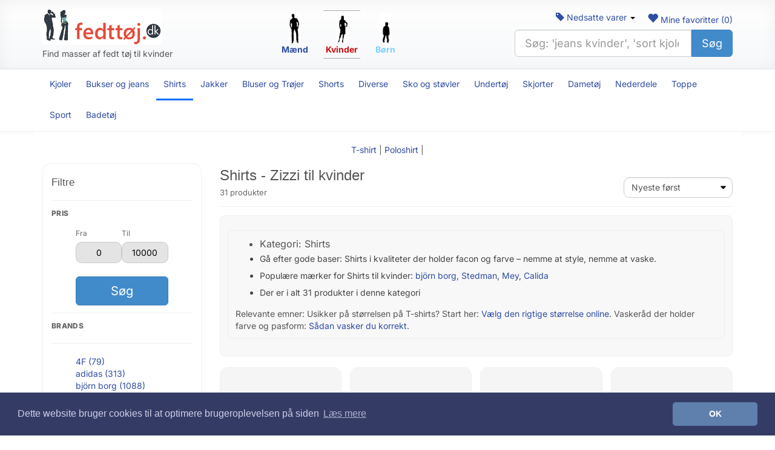

--- FILE ---
content_type: text/html; charset=utf-8
request_url: https://fedttoj.dk/kvinde/Shirts/maerker/2-0-567/Zizzi
body_size: 21382
content:
<!DOCTYPE html>
<html lang="da" hreflang="da-DK">
<head>
    <meta charset="utf-8" />
    <meta name="viewport" content="width=device-width, initial-scale=1.0">
    <title>Shirts - Zizzi  til kvinder</title>

            <meta property="og:title" content="Shirts - Zizzi  til kvinder" />
        <meta property="title" content="Shirts - Zizzi  til kvinder" />
                <meta name="description" content="Stenvasket t-shirt i bomuld
 Rund, ribbet halsudskæring
 Stort tryk i fronten
 Plusstørrelser Stenvasket t-shirt i bomuld
 Rund, ribbet halsudskæring
 Sto" />
        <meta property="og:description" content="Stenvasket t-shirt i bomuld
 Rund, ribbet halsudsk&#230;ring
 Stort tryk i fronten
 Plusst&#248;rrelser Stenvasket t-shirt i bomuld
 Rund, ribbet halsudsk&#230;ring
 Sto" />
            <meta property="og:type" content="website" />
        <meta property="og:site_name" content="fejttoj.dk">
    <meta property="fb:app_id" content="707767952639163" />
        <meta name="keywords" content="Zizzi - T-shirt mAlly S/S - Rød" />

        <link rel="canonical" href="https://fedttoj.dk/kvinde/Shirts/maerker/2-0-567/Zizzi" />



    <link rel="preconnect" href="https://billeder1.fedttoj.dk">
    <link rel="preconnect" href="https://billeder2.fedttoj.dk">
    <link rel="preconnect" href="https://billeder3.fedttoj.dk">
    <link rel="dns-prefetch" href="//assets.pinterest.com">
    <link rel="dns-prefetch" href="//www.google-analytics.com">
    <link rel="shortcut icon" href="https://fedttoj.dk/content/graphics/favicon.ico" />
    <link rel="icon" href="https://fedttoj.dk/content/graphics/favicon.ico" />
    <link rel="SHORTCUT ICON" href="https://fedttoj.dk/content/graphics/favicon.ico" />
    <link href="/Style/css?v=-rEVuxpXePHFY39kS_RWbFuBtOJ5w3nMGepTXotHl2I1" rel="stylesheet"/>


    <meta name="msvalidate.01" content="3741C713BF3BC2D9F1323FF1B8C79772" />
    <meta name="p:domain_verify" content="ee2e27092ea26bec272a01f0c075858b" />
    <meta name="verification" content="b28b39ba1979a06421989a6ebe3a46d4" />

    <script type="application/ld+json">
        {
        "@context": "http://schema.org",
        "@type": "Organization",
        "legalName": "fedttoj.dk",
        "name": "fedttoj.dk",
        "url": "https://fedttoj.dk",
        "logo": "https://fedttoj.dk/Content/Graphics/fedttoej-logo.png",
        "sameAs": [
        "https://www.facebook.com/fedttoej",
        "https://twitter.com/fedttoej",
        "https://dk.pinterest.com/fedttoej/"
        ]
        }
    </script>

</head>
<body>
    <div id="fb-root"></div>


    <!-- ===== FULL-WIDTH TOP (HEADER) ===== -->
    <div class="header-fw">
        <!-- full-width background -->
        <div class="container">
            <!-- keeps content aligned with rest of site -->
            <div class="row v-center">
                <!-- Logo -->
                <div class="col-sm-4 col-xs-12">
                    <a class="brand-min" href="/" aria-label="Forside">
                        <!-- Replace with your real logo -->
                        <img src="/Content/Graphics/fedttoej-logo.png" alt="Fedt tøj til mænd, kvinder og børn" class="img-responsive" />

                    </a><br />Find masser af fedt tøj til kvinder
                </div>


                <div class="col-sm-4 col-xs-12">
                        <div class="AreaNavLeft">
                            <a href="/mand" title="Herretøj - tøj til mænd" style="color:#2f4da2;">
                                <img src="/Content/Graphics/mand.gif" alt="Herretøj - tøj til mænd" height="50" /><br />
                                Mænd
                            </a>
                        </div>
                        <div class="AreaNavLeftSelected2">
                            <img src="/Content/Graphics/kvinde.gif" alt="Dametøj - tøj til kvinder" height="50" /><br />
                            Kvinder
                        </div>
                        <div class="AreaNavRight">
                            <a href="/barn" title="Børnetøj - tøj til børn og unge" style="color:#80d0fe;">
                                <img src="/Content/Graphics/barn.gif" alt="Børnetøj - tøj til børn og unge" height="50" /><br />
                                Børn
                            </a>
                        </div>
                   
                    
                </div>

                <!-- Search -->
                <div class="col-sm-4 col-xs-12">
                    <div class="pull-right">
                        <a href="/mine-favoritter" id="fav-link" title="Mine favoritter">
                            <span class="glyphicon glyphicon-heart mobile"></span>
                            Mine favoritter (<span id="fav-count">0</span>)
                        </a>
                    </div>
                    <div class="dropdown pull-right" id="sale-dropdown">
                        <a href="/nedsatte-varer/kvinde" class="sale-pill" id="sale-toggle"
                           aria-haspopup="true" aria-expanded="false">
                            <span class="glyphicon glyphicon-tag"></span> Nedsatte varer <span class="caret"></span>
                        </a>
                        <ul class="dropdown-menu" aria-labelledby="sale-toggle">
                            <li><a href="/nedsatte-varer/kvinde" title="Nedsatte varer til kvinder">Til kvinder</a></li>
                            <li><a href="/nedsatte-varer/mand" title="Nedsatte varer til mænd">Til mænd</a></li>
                            <li><a href="/nedsatte-varer/barn" title="Nedsatte varer til børn">Til børn</a></li>
                        </ul>
                    </div>
                    <br />
                    <form action="/soeg" method="get" role="search" aria-label="Site search" class="topsearch">
                        <label for="q" class="sr-only">Søg</label>
                        <div class="input-group input-group-lg">
                            <input id="q" name="SearchString" type="search" class="form-control" required
                                   placeholder="Søg: 'jeans kvinder', 'sort kjole' …" autocomplete="off" inputmode="search">
                            <span class="input-group-btn">
                                <button class="btn btn-primary" type="submit">Søg</button>
                            </span>
                        </div>
                    </form>

                </div>
            </div>
        </div>
    </div>

    <!-- ===== FULL-WIDTH CATEGORY BAR (STICKY) ===== -->
    <nav class="catbar-fw" role="navigation" aria-label="Hovedkategorier"
         data-spy="affix" data-offset-top="140">
        <div class="container">
            <ul class="catnav list-unstyled">
                    <li class="catnav__link "><a href="/kvinde/13-Kjoler" title="Kjoler">Kjoler</a></li>
                    <li class="catnav__link "><a href="/kvinde/1-Bukser-og-jeans" title="Bukser og jeans til kvinder">Bukser og jeans</a></li>
                    <li class="catnav__link active"><a href="/kvinde/2-Shirts" title="Shirts til kvinder">Shirts</a></li>
                    <li class="catnav__link "><a href="/kvinde/3-Jakker" title="Jakker til kvinder">Jakker</a></li>
                    <li class="catnav__link "><a href="/kvinde/4-Bluser-og-troejer" title="Bluser og Trøjer til kvinder">Bluser og Trøjer</a></li>
                    <li class="catnav__link "><a href="/kvinde/5-Shorts" title="Shorts til kvinder">Shorts</a></li>
                    <li class="catnav__link "><a href="/kvinde/6-Diverse" title="Diverse til kvinder">Diverse</a> </li>
                    <li class="catnav__link "><a href="/kvinde/7-Sko-og-stoevler" title="Sko og støvler til kvinder">Sko og støvler</a></li>
                    <li class="catnav__link "><a href="/kvinde/8-Undertoej" title="Undertøj til kvinder">Undertøj</a> </li>
                    <li class="catnav__link "><a href="/kvinde/9-Skjorter" title="Skjorter til kvinder">Skjorter</a></li>
                    <li class="catnav__link "><a href="/kvinde/Dametoej/2-Dametoej" title="Dametøj">Dametøj</a> </li>
                    <li class="catnav__link "><a href="/kvinde/10-Nederdele" title="Nederdele">Nederdele</a> </li>
                    <li class="catnav__link "><a href="/kvinde/12-Toppe" title="Toppe til kvinder">Toppe</a></li>
                    <li class="catnav__link "><a href="/kvinde/18-Sportstoej" title="Sportstøj til kvinder">Sport</a></li>
                    <li class="catnav__link "> <a href="/kvinde/11-Badetoej" title="Badetøj til kvinder">Badetøj</a> </li>
            </ul>
        </div>
    </nav>


    <div class="container main-container">
        <nav class="row">
            <div class="col-lg-12 text-center">
                        <a href="/kvinde/Shirts/48-T-shirt" title="Shirts - T-shirt">T-shirt</a>
                        <span>|</span>
                        <a href="/kvinde/Shirts/5-Poloshirt" title="Shirts - Poloshirt">Poloshirt</a>
                        <span>|</span>
            </div>
        </nav>

        


<div class="category-page">
    <div class="row">
        <aside class="col-lg-3 col-md-3 col-sm-12 col-xs-12">
            <div class="filter-card">
                <div class="filter-card__head">
                    <h3 class="filter-card__title">Filtre</h3>
                </div>

                <div class="filter-block">
                    <div class="filter-block__title">Pris</div>

                    <div class="price-container price-container--card">
                        <div class="price-input-container">
                            <div class="price-input">
                                <div class="price-field">
                                    <span>Fra</span>
                                    <input type="number" class="min-input" value="0" />
                                </div>
                                <div class="price-field">
                                    <span>Til</span>
                                    <input type="number" class="max-input" value="10000" />
                                </div>
                            </div>
                        </div>

                        <a href="javascript:searchPrice()" class="btn btn-primary btn-block btn-lg">Søg</a>
                    </div>
                </div>

                <div class="filter-block">
                    <div class="filter-block__title">Brands</div>
                        <nav class="dropdown ">
        <a href="#" class="dropdown-toggle btn btns btn-lg hidden-lg hidden-md make-dropdown" data-toggle="dropdown" onclick="openMakeMenu()">
            Zizzi  <b class="caret"></b>
        </a>
       
        <hr class="hidden-xs" />

        <ul class="makes-menu " id="makes-menu">


                    <li class="make-item"><a href="/kvinde/Shirts/maerker/2-0-5545/4F" title=">4F">4F (79)</a></li>
                    <li class="make-item"><a href="/kvinde/Shirts/maerker/2-0-747/adidas" title=">adidas">adidas (313)</a></li>
                    <li class="make-item"><a href="/kvinde/Shirts/maerker/2-0-434/bjorn-borg" title=">bj&#246;rn borg">bj&#246;rn borg (1088)</a></li>
                    <li class="make-item"><a href="/kvinde/Shirts/maerker/2-0-524/Bread-og-Boxers" title=">Bread &amp; Boxers">Bread &amp; Boxers (205)</a></li>
                    <li class="make-item"><a href="/kvinde/Shirts/maerker/2-0-2751/Calida" title=">Calida">Calida (330)</a></li>
                    <li class="make-item"><a href="/kvinde/Shirts/maerker/2-0-20542/Cellbes-of-Sweden" title=">Cellbes of Sweden">Cellbes of Sweden (79)</a></li>
                    <li class="make-item"><a href="/kvinde/Shirts/maerker/2-0-458/Champion" title=">Champion">Champion (51)</a></li>
                    <li class="make-item"><a href="/kvinde/Shirts/maerker/2-0-2735/Craft" title=">Craft">Craft (65)</a></li>
                    <li class="make-item"><a href="/kvinde/Shirts/maerker/2-0-7634/Damella" title=">Damella">Damella (195)</a></li>
                    <li class="make-item"><a href="/kvinde/Shirts/maerker/2-0-1410/Decoy" title=">Decoy">Decoy (49)</a></li>
                    <li class="make-item"><a href="/kvinde/Shirts/maerker/2-0-21525/EINSTEIN-og-NEWTON" title=">EINSTEIN &amp; NEWTON">EINSTEIN &amp; NEWTON (56)</a></li>
                    <li class="make-item"><a href="/kvinde/Shirts/maerker/2-0-21066/Ellos-Collection" title=">Ellos Collection">Ellos Collection (55)</a></li>
                    <li class="make-item"><a href="/kvinde/Shirts/maerker/2-0-2597/Erima" title=">Erima">Erima (49)</a></li>
                    <li class="make-item"><a href="/kvinde/Shirts/maerker/2-0-1501/Femilet" title=">Femilet">Femilet (53)</a></li>
                    <li class="make-item"><a href="/kvinde/Shirts/maerker/2-0-241/Guess" title=">Guess">Guess (96)</a></li>
                    <li class="make-item"><a href="/kvinde/Shirts/maerker/2-0-4167/Head" title=">Head">Head (73)</a></li>
                    <li class="make-item"><a href="/kvinde/Shirts/maerker/2-0-1445/Helly-Hansen" title=">Helly Hansen">Helly Hansen (47)</a></li>
                    <li class="make-item"><a href="/kvinde/Shirts/maerker/2-0-7688/JBS-of-Denmark" title=">JBS of Denmark">JBS of Denmark (276)</a></li>
                    <li class="make-item"><a href="/kvinde/Shirts/maerker/2-0-3537/Lady-Avenue" title=">Lady Avenue">Lady Avenue (100)</a></li>
                    <li class="make-item"><a href="/kvinde/Shirts/maerker/2-0-3038/LASCANA" title=">LASCANA">LASCANA (147)</a></li>
                    <li class="make-item"><a href="/kvinde/Shirts/maerker/2-0-7203/Marc-OPolo" title=">Marc O’Polo">Marc O’Polo (70)</a></li>
                    <li class="make-item"><a href="/kvinde/Shirts/maerker/2-0-580/Mey" title=">Mey">Mey (801)</a></li>
                    <li class="make-item"><a href="/kvinde/Shirts/maerker/2-0-1519/Missya" title=">Missya">Missya (61)</a></li>
                    <li class="make-item"><a href="/kvinde/Shirts/maerker/2-0-173/Nike" title=">Nike">Nike (52)</a></li>
                    <li class="make-item"><a href="/kvinde/Shirts/maerker/2-0-3/ONLY" title=">ONLY">ONLY (103)</a></li>
                    <li class="make-item"><a href="/kvinde/Shirts/maerker/2-0-1173/PIECES" title=">PIECES">PIECES (78)</a></li>
                    <li class="make-item"><a href="/kvinde/Shirts/maerker/2-0-1678/PullogBear" title=">Pull&amp;Bear">Pull&amp;Bear (48)</a></li>
                    <li class="make-item"><a href="/kvinde/Shirts/maerker/2-0-441/Puma" title=">Puma">Puma (103)</a></li>
                    <li class="make-item"><a href="/kvinde/Shirts/maerker/2-0-5530/Reebok-Sport" title=">Reebok Sport">Reebok Sport (154)</a></li>
                    <li class="make-item"><a href="/kvinde/Shirts/maerker/2-0-3291/Schiesser" title=">Schiesser">Schiesser (292)</a></li>
                    <li class="make-item"><a href="/kvinde/Shirts/maerker/2-0-3528/Sloggi" title=">Sloggi">Sloggi (146)</a></li>
                    <li class="make-item"><a href="/kvinde/Shirts/maerker/2-0-7627/Stedman" title=">Stedman">Stedman (1003)</a></li>
                    <li class="make-item"><a href="/kvinde/Shirts/maerker/2-0-335/Tommy-Hilfiger" title=">Tommy Hilfiger">Tommy Hilfiger (49)</a></li>
                    <li class="make-item"><a href="/kvinde/Shirts/maerker/2-0-2479/Tommy-Jeans" title=">Tommy Jeans">Tommy Jeans (67)</a></li>
                    <li class="make-item"><a href="/kvinde/Shirts/maerker/2-0-364/Triumph" title=">Triumph">Triumph (117)</a></li>
                    <li class="make-item"><a href="/kvinde/Shirts/maerker/2-0-7647/Trofe" title=">Trof&#233;">Trof&#233; (61)</a></li>
                    <li class="make-item"><a href="/kvinde/Shirts/maerker/2-0-418/Vans" title=">Vans">Vans (49)</a></li>
                    <li class="make-item"><a href="/kvinde/Shirts/maerker/2-0-2/VERO-MODA" title=">VERO MODA">VERO MODA (75)</a></li>
                    <li class="make-item"><a href="/kvinde/Shirts/maerker/2-0-21228/VIVANCE" title=">VIVANCE">VIVANCE (190)</a></li>
                    <li class="make-item"><a href="/kvinde/Shirts/maerker/2-0-5305/Yonex" title=">Yonex">Yonex (45)</a></li>
                            <li class="make-item">&nbsp;</li>
                <li class="make-item"><a href="/maerker">&raquo; Se alle mærker</a></li>
                <li class="make-item">&nbsp;</li>
        </ul>

    </nav>

                </div>

                <div class="filter-block filter-block--hint">
                    <a class="ranking-link" href="/rankering">Info om rankering</a>
                </div>
            </div>
        </aside>

        <main class="col-lg-9 col-md-9 col-sm-12 col-xs-12">
            <div class="category-head">
                <div class="category-head__titles">
                    <h1 class="category-head__h1">Shirts - Zizzi  til kvinder</h1>
        <div class="category-head__meta">31 produkter</div>                </div>

                <div class="category-head__actions">
                    <label class="sr-only" for="sorting">Sortér</label>
                    <select id="sorting" class="form-control sort-select" onchange="searchPrice()">
            <option value="0" selected=&#39;selected&#39;>Nyeste f&#248;rst</option>            <option value="1" >&#198;ldste f&#248;rst</option>            <option value="2" >Billigste f&#248;rst</option>            <option value="3" >Dyreste f&#248;rst</option>                    </select>
                </div>
            </div>

            <div class="category-intro">
                


<div class="category-intro">
    <ul>
        <li class="category-title">Kategori: Shirts</li>
        <li class="category-lead">G&#229; efter gode baser: Shirts i kvaliteter der holder facon og farve – nemme at style, nemme at vaske.</li>
        <li class="category-lead">Populære mærker for Shirts til kvinder: <a href="/kvinde/Shirts/maerker/2-0-434/bjorn-borg" title="björn borg">björn borg</a>, <a href="/kvinde/Shirts/maerker/2-0-7627/Stedman" title="Stedman">Stedman</a>, <a href="/kvinde/Shirts/maerker/2-0-580/Mey" title="Mey">Mey</a>, <a href="/kvinde/Shirts/maerker/2-0-2751/Calida" title="Calida">Calida</a></li>
        <li class="category-lead">Der er i alt 31 produkter i denne kategori</li>
    </ul>
  
    


    <div class="category-relevant">
       Relevante emner: Usikker på størrelsen på T-shirts? Start her: <a href="/spoergsmaal#q-26">Vælg den rigtige størrelse online</a>. Vaskeråd der holder farve og pasform: <a href="/spoergsmaal#q-34">Sådan vasker du korrekt</a>.
    </div>

</div>

            </div>

            <div class="category-products">
                
<div class="pgrid" role="list">
    <article class="pcard" role="listitem">
        <a class="pcard__media" href="/kvinde/produkt/Shirts/T-shirt/42484028-Zizzi-T-shirt-mAlly-SS-Rosa" title="Zizzi - T-shirt mAlly S/S - Rosa">
            <img class="pcard__img" loading="lazy" src="https://assets.ellosgroup.com/i/ellos/b?$eg$&amp;$em$&amp;$ep$&amp;$ed$&amp;n=ell_2259229-03_Fs&amp;mw=1080" alt="Zizzi - T-shirt mAlly S/S - Rosa" width="360" height="480" />
        </a>

        <div class="pcard__body">
                <div class="pcard__brand">Zizzi</div>

            <div class="pcard__title">
                <a href="/kvinde/produkt/Shirts/T-shirt/42484028-Zizzi-T-shirt-mAlly-SS-Rosa" title="Zizzi - T-shirt mAlly S/S - Rosa">Zizzi - T-shirt mAlly S/S - Rosa</a>
            </div>

            <div class="pcard__meta">
                <div class="pcard__price">Kr. 169</div>

                    <div class="pcard__shop">Ellos</div>
            </div>
        </div>
    </article>
    <article class="pcard" role="listitem">
        <a class="pcard__media" href="/kvinde/produkt/Shirts/T-shirt/42483896-Zizzi-T-shirt-mAlly-SS-Roed" title="Zizzi - T-shirt mAlly S/S - R&#248;d">
            <img class="pcard__img" loading="lazy" src="https://assets.ellosgroup.com/i/ellos/b?$eg$&amp;$em$&amp;$ep$&amp;$ed$&amp;n=ell_2259229-01_Fs&amp;mw=1080" alt="Zizzi - T-shirt mAlly S/S - R&#248;d" width="360" height="480" />
        </a>

        <div class="pcard__body">
                <div class="pcard__brand">Zizzi</div>

            <div class="pcard__title">
                <a href="/kvinde/produkt/Shirts/T-shirt/42483896-Zizzi-T-shirt-mAlly-SS-Roed" title="Zizzi - T-shirt mAlly S/S - R&#248;d">Zizzi - T-shirt mAlly S/S - R&#248;d</a>
            </div>

            <div class="pcard__meta">
                <div class="pcard__price">Kr. 169</div>

                    <div class="pcard__shop">Ellos</div>
            </div>
        </div>
    </article>
    <article class="pcard" role="listitem">
        <a class="pcard__media" href="/kvinde/produkt/Shirts/T-shirt/42483832-Zizzi-T-shirt-mAlly-SS-Orange" title="Zizzi - T-shirt mAlly S/S - Orange">
            <img class="pcard__img" loading="lazy" src="https://assets.ellosgroup.com/i/ellos/b?$eg$&amp;$em$&amp;$ep$&amp;$ed$&amp;n=ell_2259229-02_Fs&amp;mw=1080" alt="Zizzi - T-shirt mAlly S/S - Orange" width="360" height="480" />
        </a>

        <div class="pcard__body">
                <div class="pcard__brand">Zizzi</div>

            <div class="pcard__title">
                <a href="/kvinde/produkt/Shirts/T-shirt/42483832-Zizzi-T-shirt-mAlly-SS-Orange" title="Zizzi - T-shirt mAlly S/S - Orange">Zizzi - T-shirt mAlly S/S - Orange</a>
            </div>

            <div class="pcard__meta">
                <div class="pcard__price">Kr. 169</div>

                    <div class="pcard__shop">Ellos</div>
            </div>
        </div>
    </article>
    <article class="pcard" role="listitem">
        <a class="pcard__media" href="/kvinde/produkt/Shirts/T-shirt/42482744-Zizzi-T-shirt-vCharlin-Blaa" title="Zizzi - T-shirt vCharlin - Bl&#229;">
            <img class="pcard__img" loading="lazy" src="https://assets.ellosgroup.com/i/ellos/b?$eg$&amp;$em$&amp;$ep$&amp;$ed$&amp;n=ell_2187945-08_Fs&amp;mw=1080" alt="Zizzi - T-shirt vCharlin - Bl&#229;" width="360" height="480" />
        </a>

        <div class="pcard__body">
                <div class="pcard__brand">Zizzi</div>

            <div class="pcard__title">
                <a href="/kvinde/produkt/Shirts/T-shirt/42482744-Zizzi-T-shirt-vCharlin-Blaa" title="Zizzi - T-shirt vCharlin - Bl&#229;">Zizzi - T-shirt vCharlin - Bl&#229;</a>
            </div>

            <div class="pcard__meta">
                <div class="pcard__price">Kr. 143</div>

                    <div class="pcard__shop">Ellos</div>
            </div>
        </div>
    </article>
    <article class="pcard" role="listitem">
        <a class="pcard__media" href="/kvinde/produkt/Shirts/T-shirt/42481281-Zizzi-T-shirt-mBrea-SS-Straight-Tee-Sort" title="Zizzi - T-shirt mBrea S/S Straight Tee - Sort">
            <img class="pcard__img" loading="lazy" src="https://assets.ellosgroup.com/i/ellos/b?$eg$&amp;$em$&amp;$ep$&amp;$ed$&amp;n=ell_1851888-07_Fs&amp;mw=1080" alt="Zizzi - T-shirt mBrea S/S Straight Tee - Sort" width="360" height="480" />
        </a>

        <div class="pcard__body">
                <div class="pcard__brand">Zizzi</div>

            <div class="pcard__title">
                <a href="/kvinde/produkt/Shirts/T-shirt/42481281-Zizzi-T-shirt-mBrea-SS-Straight-Tee-Sort" title="Zizzi - T-shirt mBrea S/S Straight Tee - Sort">Zizzi - T-shirt mBrea S/S Straight Tee - Sort</a>
            </div>

            <div class="pcard__meta">
                <div class="pcard__price">Kr. 149</div>

                    <div class="pcard__shop">Ellos</div>
            </div>
        </div>
    </article>
    <article class="pcard" role="listitem">
        <a class="pcard__media" href="/kvinde/produkt/Shirts/T-shirt/42430011-Zizzi-T-shirt-vCharlin-Lilla" title="Zizzi - T-shirt vCharlin - Lilla">
            <img class="pcard__img" loading="lazy" src="https://assets.ellosgroup.com/i/ellos/b?$eg$&amp;$em$&amp;$ep$&amp;$ed$&amp;n=ell_2187945-10_Fs&amp;mw=1080" alt="Zizzi - T-shirt vCharlin - Lilla" width="360" height="480" />
        </a>

        <div class="pcard__body">
                <div class="pcard__brand">Zizzi</div>

            <div class="pcard__title">
                <a href="/kvinde/produkt/Shirts/T-shirt/42430011-Zizzi-T-shirt-vCharlin-Lilla" title="Zizzi - T-shirt vCharlin - Lilla">Zizzi - T-shirt vCharlin - Lilla</a>
            </div>

            <div class="pcard__meta">
                <div class="pcard__price">Kr. 143</div>

                    <div class="pcard__shop">Ellos</div>
            </div>
        </div>
    </article>
    <article class="pcard" role="listitem">
        <a class="pcard__media" href="/kvinde/produkt/Shirts/T-shirt/42429952-Zizzi-T-shirt-mBrea-SS-Straight-Tee-Hvid" title="Zizzi - T-shirt mBrea S/S Straight Tee - Hvid">
            <img class="pcard__img" loading="lazy" src="https://assets.ellosgroup.com/i/ellos/b?$eg$&amp;$em$&amp;$ep$&amp;$ed$&amp;n=ell_1851888-08_Fs&amp;mw=1080" alt="Zizzi - T-shirt mBrea S/S Straight Tee - Hvid" width="360" height="480" />
        </a>

        <div class="pcard__body">
                <div class="pcard__brand">Zizzi</div>

            <div class="pcard__title">
                <a href="/kvinde/produkt/Shirts/T-shirt/42429952-Zizzi-T-shirt-mBrea-SS-Straight-Tee-Hvid" title="Zizzi - T-shirt mBrea S/S Straight Tee - Hvid">Zizzi - T-shirt mBrea S/S Straight Tee - Hvid</a>
            </div>

            <div class="pcard__meta">
                <div class="pcard__price">Kr. 149</div>

                    <div class="pcard__shop">Ellos</div>
            </div>
        </div>
    </article>
    <article class="pcard" role="listitem">
        <a class="pcard__media" href="/kvinde/produkt/Shirts/T-shirt/42429718-Zizzi-T-shirt-vAva-SS-Loose-Tee-Gul" title="Zizzi - T-shirt vAva S/S Loose Tee - Gul">
            <img class="pcard__img" loading="lazy" src="https://assets.ellosgroup.com/i/ellos/b?$eg$&amp;$em$&amp;$ep$&amp;$ed$&amp;n=ell_1743990-08_Fs&amp;mw=1080" alt="Zizzi - T-shirt vAva S/S Loose Tee - Gul" width="360" height="480" />
        </a>

        <div class="pcard__body">
                <div class="pcard__brand">Zizzi</div>

            <div class="pcard__title">
                <a href="/kvinde/produkt/Shirts/T-shirt/42429718-Zizzi-T-shirt-vAva-SS-Loose-Tee-Gul" title="Zizzi - T-shirt vAva S/S Loose Tee - Gul">Zizzi - T-shirt vAva S/S Loose Tee - Gul</a>
            </div>

            <div class="pcard__meta">
                <div class="pcard__price">Kr. 127</div>

                    <div class="pcard__shop">Ellos</div>
            </div>
        </div>
    </article>
    <article class="pcard" role="listitem">
        <a class="pcard__media" href="/kvinde/produkt/Shirts/T-shirt/42429290-Zizzi-T-shirt-mBrea-SS-Straight-Tee-Rosa" title="Zizzi - T-shirt mBrea S/S Straight Tee - Rosa">
            <img class="pcard__img" loading="lazy" src="https://assets.ellosgroup.com/i/ellos/b?$eg$&amp;$em$&amp;$ep$&amp;$ed$&amp;n=ell_1851888-06_Fs&amp;mw=1080" alt="Zizzi - T-shirt mBrea S/S Straight Tee - Rosa" width="360" height="480" />
        </a>

        <div class="pcard__body">
                <div class="pcard__brand">Zizzi</div>

            <div class="pcard__title">
                <a href="/kvinde/produkt/Shirts/T-shirt/42429290-Zizzi-T-shirt-mBrea-SS-Straight-Tee-Rosa" title="Zizzi - T-shirt mBrea S/S Straight Tee - Rosa">Zizzi - T-shirt mBrea S/S Straight Tee - Rosa</a>
            </div>

            <div class="pcard__meta">
                <div class="pcard__price">Kr. 149</div>

                    <div class="pcard__shop">Ellos</div>
            </div>
        </div>
    </article>
    <article class="pcard" role="listitem">
        <a class="pcard__media" href="/kvinde/produkt/Shirts/T-shirt/42429276-Zizzi-T-shirt-vCharlin-Brun" title="Zizzi - T-shirt vCharlin - Brun">
            <img class="pcard__img" loading="lazy" src="https://assets.ellosgroup.com/i/ellos/b?$eg$&amp;$em$&amp;$ep$&amp;$ed$&amp;n=ell_2187945-09_Fs&amp;mw=1080" alt="Zizzi - T-shirt vCharlin - Brun" width="360" height="480" />
        </a>

        <div class="pcard__body">
                <div class="pcard__brand">Zizzi</div>

            <div class="pcard__title">
                <a href="/kvinde/produkt/Shirts/T-shirt/42429276-Zizzi-T-shirt-vCharlin-Brun" title="Zizzi - T-shirt vCharlin - Brun">Zizzi - T-shirt vCharlin - Brun</a>
            </div>

            <div class="pcard__meta">
                <div class="pcard__price">Kr. 143</div>

                    <div class="pcard__shop">Ellos</div>
            </div>
        </div>
    </article>
    <article class="pcard" role="listitem">
        <a class="pcard__media" href="/kvinde/produkt/Shirts/T-shirt/42429235-Zizzi-T-shirt-vCharlin-Groen" title="Zizzi - T-shirt vCharlin - Gr&#248;n">
            <img class="pcard__img" loading="lazy" src="https://assets.ellosgroup.com/i/ellos/b?$eg$&amp;$em$&amp;$ep$&amp;$ed$&amp;n=ell_2187945-07_Fs&amp;mw=1080" alt="Zizzi - T-shirt vCharlin - Gr&#248;n" width="360" height="480" />
        </a>

        <div class="pcard__body">
                <div class="pcard__brand">Zizzi</div>

            <div class="pcard__title">
                <a href="/kvinde/produkt/Shirts/T-shirt/42429235-Zizzi-T-shirt-vCharlin-Groen" title="Zizzi - T-shirt vCharlin - Gr&#248;n">Zizzi - T-shirt vCharlin - Gr&#248;n</a>
            </div>

            <div class="pcard__meta">
                <div class="pcard__price">Kr. 143</div>

                    <div class="pcard__shop">Ellos</div>
            </div>
        </div>
    </article>
    <article class="pcard" role="listitem">
        <a class="pcard__media" href="/kvinde/produkt/Shirts/T-shirt/41847734-Zizzi-T-shirt-mAllis-SS-Orange" title="Zizzi - T-shirt mAllis S/S - Orange">
            <img class="pcard__img" loading="lazy" src="https://assets.ellosgroup.com/i/ellos/b?$eg$&amp;$em$&amp;$ep$&amp;$ed$&amp;n=ell_2259291-02_Fs&amp;mw=1080" alt="Zizzi - T-shirt mAllis S/S - Orange" width="360" height="480" />
        </a>

        <div class="pcard__body">
                <div class="pcard__brand">Zizzi</div>

            <div class="pcard__title">
                <a href="/kvinde/produkt/Shirts/T-shirt/41847734-Zizzi-T-shirt-mAllis-SS-Orange" title="Zizzi - T-shirt mAllis S/S - Orange">Zizzi - T-shirt mAllis S/S - Orange</a>
            </div>

            <div class="pcard__meta">
                <div class="pcard__price">Kr. 152</div>

                    <div class="pcard__shop">Ellos</div>
            </div>
        </div>
    </article>
    <article class="pcard" role="listitem">
        <a class="pcard__media" href="/kvinde/produkt/Shirts/T-shirt/41843021-Zizzi-T-shirt-mAllis-SS-Rosa" title="Zizzi - T-shirt mAllis S/S - Rosa">
            <img class="pcard__img" loading="lazy" src="https://assets.ellosgroup.com/i/ellos/b?$eg$&amp;$em$&amp;$ep$&amp;$ed$&amp;n=ell_2259291-01_Fs&amp;mw=1080" alt="Zizzi - T-shirt mAllis S/S - Rosa" width="360" height="480" />
        </a>

        <div class="pcard__body">
                <div class="pcard__brand">Zizzi</div>

            <div class="pcard__title">
                <a href="/kvinde/produkt/Shirts/T-shirt/41843021-Zizzi-T-shirt-mAllis-SS-Rosa" title="Zizzi - T-shirt mAllis S/S - Rosa">Zizzi - T-shirt mAllis S/S - Rosa</a>
            </div>

            <div class="pcard__meta">
                <div class="pcard__price">Kr. 152</div>

                    <div class="pcard__shop">Ellos</div>
            </div>
        </div>
    </article>
    <article class="pcard" role="listitem">
        <a class="pcard__media" href="/kvinde/produkt/Shirts/T-shirt/41607344-Zizzi-T-shirt-mBrea-SS-Straight-Tee-Blaa" title="Zizzi - T-shirt mBrea S/S Straight Tee - Bl&#229;">
            <img class="pcard__img" loading="lazy" src="https://assets.ellosgroup.com/i/ellos/b?$eg$&amp;$em$&amp;$ep$&amp;$ed$&amp;n=ell_1851888-05_Fm_M0105376&amp;mw=1080" alt="Zizzi - T-shirt mBrea S/S Straight Tee - Bl&#229;" width="360" height="480" />
        </a>

        <div class="pcard__body">
                <div class="pcard__brand">Zizzi</div>

            <div class="pcard__title">
                <a href="/kvinde/produkt/Shirts/T-shirt/41607344-Zizzi-T-shirt-mBrea-SS-Straight-Tee-Blaa" title="Zizzi - T-shirt mBrea S/S Straight Tee - Bl&#229;">Zizzi - T-shirt mBrea S/S Straight Tee - Bl&#229;</a>
            </div>

            <div class="pcard__meta">
                <div class="pcard__price">Kr. 149</div>

                    <div class="pcard__shop">Ellos</div>
            </div>
        </div>
    </article>
    <article class="pcard" role="listitem">
        <a class="pcard__media" href="/kvinde/produkt/Shirts/T-shirt/41588477-Zizzi-T-shirt-mLiva-Brun" title="Zizzi - T-shirt mLiva - Brun">
            <img class="pcard__img" loading="lazy" src="https://assets.ellosgroup.com/i/ellos/b?$eg$&amp;$em$&amp;$ep$&amp;$ed$&amp;n=ell_2259189-01_Fs&amp;mw=1080" alt="Zizzi - T-shirt mLiva - Brun" width="360" height="480" />
        </a>

        <div class="pcard__body">
                <div class="pcard__brand">Zizzi</div>

            <div class="pcard__title">
                <a href="/kvinde/produkt/Shirts/T-shirt/41588477-Zizzi-T-shirt-mLiva-Brun" title="Zizzi - T-shirt mLiva - Brun">Zizzi - T-shirt mLiva - Brun</a>
            </div>

            <div class="pcard__meta">
                <div class="pcard__price">Kr. 152</div>

                    <div class="pcard__shop">Ellos</div>
            </div>
        </div>
    </article>
    <article class="pcard" role="listitem">
        <a class="pcard__media" href="/kvinde/produkt/Shirts/T-shirt/41588457-Zizzi-T-shirt-mAllyis-Blaa" title="Zizzi - T-shirt mAllyis - Bl&#229;">
            <img class="pcard__img" loading="lazy" src="https://assets.ellosgroup.com/i/ellos/b?$eg$&amp;$em$&amp;$ep$&amp;$ed$&amp;n=ell_2259202-02_Fs&amp;mw=1080" alt="Zizzi - T-shirt mAllyis - Bl&#229;" width="360" height="480" />
        </a>

        <div class="pcard__body">
                <div class="pcard__brand">Zizzi</div>

            <div class="pcard__title">
                <a href="/kvinde/produkt/Shirts/T-shirt/41588457-Zizzi-T-shirt-mAllyis-Blaa" title="Zizzi - T-shirt mAllyis - Bl&#229;">Zizzi - T-shirt mAllyis - Bl&#229;</a>
            </div>

            <div class="pcard__meta">
                <div class="pcard__price">Kr. 144</div>

                    <div class="pcard__shop">Ellos</div>
            </div>
        </div>
    </article>
    <article class="pcard" role="listitem">
        <a class="pcard__media" href="/kvinde/produkt/Shirts/T-shirt/41588415-Zizzi-T-shirt-mAllyis" title="Zizzi - T-shirt mAllyis">
            <img class="pcard__img" loading="lazy" src="https://assets.ellosgroup.com/i/ellos/b?$eg$&amp;$em$&amp;$ep$&amp;$ed$&amp;n=ell_2259202-01_Fs&amp;mw=1080" alt="Zizzi - T-shirt mAllyis" width="360" height="480" />
        </a>

        <div class="pcard__body">
                <div class="pcard__brand">Zizzi</div>

            <div class="pcard__title">
                <a href="/kvinde/produkt/Shirts/T-shirt/41588415-Zizzi-T-shirt-mAllyis" title="Zizzi - T-shirt mAllyis">Zizzi - T-shirt mAllyis</a>
            </div>

            <div class="pcard__meta">
                <div class="pcard__price">Kr. 144</div>

                    <div class="pcard__shop">Ellos</div>
            </div>
        </div>
    </article>
    <article class="pcard" role="listitem">
        <a class="pcard__media" href="/kvinde/produkt/Shirts/T-shirt/41585202-Zizzi-T-shirt-vCharlin-Sort" title="Zizzi - T-shirt vCharlin - Sort">
            <img class="pcard__img" loading="lazy" src="https://assets.ellosgroup.com/i/ellos/b?$eg$&amp;$em$&amp;$ep$&amp;$ed$&amp;n=ell_2187945-06_Fs&amp;mw=1080" alt="Zizzi - T-shirt vCharlin - Sort" width="360" height="480" />
        </a>

        <div class="pcard__body">
                <div class="pcard__brand">Zizzi</div>

            <div class="pcard__title">
                <a href="/kvinde/produkt/Shirts/T-shirt/41585202-Zizzi-T-shirt-vCharlin-Sort" title="Zizzi - T-shirt vCharlin - Sort">Zizzi - T-shirt vCharlin - Sort</a>
            </div>

            <div class="pcard__meta">
                <div class="pcard__price">Kr. 143</div>

                    <div class="pcard__shop">Ellos</div>
            </div>
        </div>
    </article>
    <article class="pcard" role="listitem">
        <a class="pcard__media" href="/kvinde/produkt/Shirts/T-shirt/41469985-Zizzi-T-shirt-caOjala-12-Sort" title="Zizzi - T-shirt caOjala 1/2 - Sort">
            <img class="pcard__img" loading="lazy" src="https://assets.ellosgroup.com/i/ellos/b?$eg$&amp;$em$&amp;$ep$&amp;$ed$&amp;n=ell_2197007-02_Fs&amp;mw=1080" alt="Zizzi - T-shirt caOjala 1/2 - Sort" width="360" height="480" />
        </a>

        <div class="pcard__body">
                <div class="pcard__brand">Zizzi</div>

            <div class="pcard__title">
                <a href="/kvinde/produkt/Shirts/T-shirt/41469985-Zizzi-T-shirt-caOjala-12-Sort" title="Zizzi - T-shirt caOjala 1/2 - Sort">Zizzi - T-shirt caOjala 1/2 - Sort</a>
            </div>

            <div class="pcard__meta">
                <div class="pcard__price">Kr. 183</div>

                    <div class="pcard__shop">Ellos</div>
            </div>
        </div>
    </article>
    <article class="pcard" role="listitem">
        <a class="pcard__media" href="/kvinde/produkt/Shirts/T-shirt/41430457-Zizzi-T-shirt-vAva-SS-Loose-Tee-Groen" title="Zizzi - T-shirt vAva S/S Loose Tee - Gr&#248;n">
            <img class="pcard__img" loading="lazy" src="https://assets.ellosgroup.com/i/ellos/b?$eg$&amp;$em$&amp;$ep$&amp;$ed$&amp;n=ell_1743990-03_Fm_M0093210&amp;mw=1080" alt="Zizzi - T-shirt vAva S/S Loose Tee - Gr&#248;n" width="360" height="480" />
        </a>

        <div class="pcard__body">
                <div class="pcard__brand">Zizzi</div>

            <div class="pcard__title">
                <a href="/kvinde/produkt/Shirts/T-shirt/41430457-Zizzi-T-shirt-vAva-SS-Loose-Tee-Groen" title="Zizzi - T-shirt vAva S/S Loose Tee - Gr&#248;n">Zizzi - T-shirt vAva S/S Loose Tee - Gr&#248;n</a>
            </div>

            <div class="pcard__meta">
                <div class="pcard__price">Kr. 149</div>

                    <div class="pcard__shop">Ellos</div>
            </div>
        </div>
    </article>
    <article class="pcard" role="listitem">
        <a class="pcard__media" href="/kvinde/produkt/Shirts/T-shirt/41430446-Zizzi-T-shirt-vAva-SS-Loose-Tee-Rosa" title="Zizzi - T-shirt vAva S/S Loose Tee - Rosa">
            <img class="pcard__img" loading="lazy" src="https://assets.ellosgroup.com/i/ellos/b?$eg$&amp;$em$&amp;$ep$&amp;$ed$&amp;n=ell_1743990-04_Fm_M0102361&amp;mw=1080" alt="Zizzi - T-shirt vAva S/S Loose Tee - Rosa" width="360" height="480" />
        </a>

        <div class="pcard__body">
                <div class="pcard__brand">Zizzi</div>

            <div class="pcard__title">
                <a href="/kvinde/produkt/Shirts/T-shirt/41430446-Zizzi-T-shirt-vAva-SS-Loose-Tee-Rosa" title="Zizzi - T-shirt vAva S/S Loose Tee - Rosa">Zizzi - T-shirt vAva S/S Loose Tee - Rosa</a>
            </div>

            <div class="pcard__meta">
                <div class="pcard__price">Kr. 149</div>

                    <div class="pcard__shop">Ellos</div>
            </div>
        </div>
    </article>
    <article class="pcard" role="listitem">
        <a class="pcard__media" href="/kvinde/produkt/Shirts/T-shirt/41430356-Zizzi-T-shirt-vAva-SS-Loose-Tee-Blaa" title="Zizzi - T-shirt vAva S/S Loose Tee - Bl&#229;">
            <img class="pcard__img" loading="lazy" src="https://assets.ellosgroup.com/i/ellos/b?$eg$&amp;$em$&amp;$ep$&amp;$ed$&amp;n=ell_1743990-06_Fm_M0102309&amp;mw=1080" alt="Zizzi - T-shirt vAva S/S Loose Tee - Bl&#229;" width="360" height="480" />
        </a>

        <div class="pcard__body">
                <div class="pcard__brand">Zizzi</div>

            <div class="pcard__title">
                <a href="/kvinde/produkt/Shirts/T-shirt/41430356-Zizzi-T-shirt-vAva-SS-Loose-Tee-Blaa" title="Zizzi - T-shirt vAva S/S Loose Tee - Bl&#229;">Zizzi - T-shirt vAva S/S Loose Tee - Bl&#229;</a>
            </div>

            <div class="pcard__meta">
                <div class="pcard__price">Kr. 149</div>

                    <div class="pcard__shop">Ellos</div>
            </div>
        </div>
    </article>
    <article class="pcard" role="listitem">
        <a class="pcard__media" href="/kvinde/produkt/Shirts/T-shirt/40597632-Zizzi-T-shirt-vCharlin-Rosa" title="Zizzi - T-shirt vCharlin - Rosa">
            <img class="pcard__img" loading="lazy" src="https://assets.ellosgroup.com/i/ellos/b?$eg$&amp;$em$&amp;$ep$&amp;$ed$&amp;n=ell_2187945-05_Fm_M0109585&amp;mw=1080" alt="Zizzi - T-shirt vCharlin - Rosa" width="360" height="480" />
        </a>

        <div class="pcard__body">
                <div class="pcard__brand">Zizzi</div>

            <div class="pcard__title">
                <a href="/kvinde/produkt/Shirts/T-shirt/40597632-Zizzi-T-shirt-vCharlin-Rosa" title="Zizzi - T-shirt vCharlin - Rosa">Zizzi - T-shirt vCharlin - Rosa</a>
            </div>

            <div class="pcard__meta">
                <div class="pcard__price">Kr. 143</div>

                    <div class="pcard__shop">Ellos</div>
            </div>
        </div>
    </article>
    <article class="pcard" role="listitem">
        <a class="pcard__media" href="/kvinde/produkt/Shirts/T-shirt/40242368-Zizzi-T-shirt-mLouise-SS-Graa" title="Zizzi - T-shirt mLouise S/S - Gr&#229;">
            <img class="pcard__img" loading="lazy" src="https://assets.ellosgroup.com/i/ellos/b?$eg$&amp;$em$&amp;$ep$&amp;$ed$&amp;n=ell_2228248-01_Fm_M0109120&amp;mw=1080" alt="Zizzi - T-shirt mLouise S/S - Gr&#229;" width="360" height="480" />
        </a>

        <div class="pcard__body">
                <div class="pcard__brand">Zizzi</div>

            <div class="pcard__title">
                <a href="/kvinde/produkt/Shirts/T-shirt/40242368-Zizzi-T-shirt-mLouise-SS-Graa" title="Zizzi - T-shirt mLouise S/S - Gr&#229;">Zizzi - T-shirt mLouise S/S - Gr&#229;</a>
            </div>

            <div class="pcard__meta">
                <div class="pcard__price">Kr. 172</div>

                    <div class="pcard__shop">Ellos</div>
            </div>
        </div>
    </article>
    <article class="pcard" role="listitem">
        <a class="pcard__media" href="/kvinde/produkt/Shirts/T-shirt/40242354-Zizzi-T-shirt-mLouise-SS-Graa" title="Zizzi - T-shirt mLouise S/S - Gr&#229;">
            <img class="pcard__img" loading="lazy" src="https://assets.ellosgroup.com/i/ellos/b?$eg$&amp;$em$&amp;$ep$&amp;$ed$&amp;n=ell_2228251-01_Fm_M0109123&amp;mw=1080" alt="Zizzi - T-shirt mLouise S/S - Gr&#229;" width="360" height="480" />
        </a>

        <div class="pcard__body">
                <div class="pcard__brand">Zizzi</div>

            <div class="pcard__title">
                <a href="/kvinde/produkt/Shirts/T-shirt/40242354-Zizzi-T-shirt-mLouise-SS-Graa" title="Zizzi - T-shirt mLouise S/S - Gr&#229;">Zizzi - T-shirt mLouise S/S - Gr&#229;</a>
            </div>

            <div class="pcard__meta">
                <div class="pcard__price">Kr. 134</div>

                    <div class="pcard__shop">Ellos</div>
            </div>
        </div>
    </article>
    <article class="pcard" role="listitem">
        <a class="pcard__media" href="/kvinde/produkt/Shirts/T-shirt/40046762-Zizzi-T-shirt-mPetra-SS" title="Zizzi - T-shirt mPetra S/S">
            <img class="pcard__img" loading="lazy" src="https://assets.ellosgroup.com/i/ellos/b?$eg$&amp;$em$&amp;$ep$&amp;$ed$&amp;n=ell_2217783-01_Fm_M0108851&amp;mw=1080" alt="Zizzi - T-shirt mPetra S/S" width="360" height="480" />
        </a>

        <div class="pcard__body">
                <div class="pcard__brand">Zizzi</div>

            <div class="pcard__title">
                <a href="/kvinde/produkt/Shirts/T-shirt/40046762-Zizzi-T-shirt-mPetra-SS" title="Zizzi - T-shirt mPetra S/S">Zizzi - T-shirt mPetra S/S</a>
            </div>

            <div class="pcard__meta">
                <div class="pcard__price">Kr. 119</div>

                    <div class="pcard__shop">Ellos</div>
            </div>
        </div>
    </article>
    <article class="pcard" role="listitem">
        <a class="pcard__media" href="/kvinde/produkt/Shirts/T-shirt/39510026-Zizzi-T-shirt-vCharlin-Hvid" title="Zizzi - T-shirt vCharlin - Hvid">
            <img class="pcard__img" loading="lazy" src="https://assets.ellosgroup.com/i/ellos/b?$eg$&amp;$em$&amp;$ep$&amp;$ed$&amp;n=ell_2187945-02_Fm_M0107881&amp;mw=1080" alt="Zizzi - T-shirt vCharlin - Hvid" width="360" height="480" />
        </a>

        <div class="pcard__body">
                <div class="pcard__brand">Zizzi</div>

            <div class="pcard__title">
                <a href="/kvinde/produkt/Shirts/T-shirt/39510026-Zizzi-T-shirt-vCharlin-Hvid" title="Zizzi - T-shirt vCharlin - Hvid">Zizzi - T-shirt vCharlin - Hvid</a>
            </div>

            <div class="pcard__meta">
                <div class="pcard__price">Kr. 159</div>

                    <div class="pcard__shop">Ellos</div>
            </div>
        </div>
    </article>
    <article class="pcard" role="listitem">
        <a class="pcard__media" href="/kvinde/produkt/Shirts/T-shirt/38546110-Zizzi-T-shirt-vMy-SS-Blaa" title="Zizzi - T-shirt vMy S/S - Bl&#229;">
            <img class="pcard__img" loading="lazy" src="https://assets.ellosgroup.com/i/ellos/b?$eg$&amp;$em$&amp;$ep$&amp;$ed$&amp;n=ell_2146850-04_Fm_M0105478&amp;mw=1080" alt="Zizzi - T-shirt vMy S/S - Bl&#229;" width="360" height="480" />
        </a>

        <div class="pcard__body">
                <div class="pcard__brand">Zizzi</div>

            <div class="pcard__title">
                <a href="/kvinde/produkt/Shirts/T-shirt/38546110-Zizzi-T-shirt-vMy-SS-Blaa" title="Zizzi - T-shirt vMy S/S - Bl&#229;">Zizzi - T-shirt vMy S/S - Bl&#229;</a>
            </div>

            <div class="pcard__meta">
                <div class="pcard__price">Kr. 119</div>

                    <div class="pcard__shop">Ellos</div>
            </div>
        </div>
    </article>
    <article class="pcard" role="listitem">
        <a class="pcard__media" href="/kvinde/produkt/Shirts/T-shirt/38545843-Zizzi-T-shirt-vEvelyn-SS-Straight-Tee-Hvid" title="Zizzi - T-shirt vEvelyn S/S Straight Tee - Hvid">
            <img class="pcard__img" loading="lazy" src="https://assets.ellosgroup.com/i/ellos/b?$eg$&amp;$em$&amp;$ep$&amp;$ed$&amp;n=ell_2146511-01_Fm_M0105512&amp;mw=1080" alt="Zizzi - T-shirt vEvelyn S/S Straight Tee - Hvid" width="360" height="480" />
        </a>

        <div class="pcard__body">
                <div class="pcard__brand">Zizzi</div>

            <div class="pcard__title">
                <a href="/kvinde/produkt/Shirts/T-shirt/38545843-Zizzi-T-shirt-vEvelyn-SS-Straight-Tee-Hvid" title="Zizzi - T-shirt vEvelyn S/S Straight Tee - Hvid">Zizzi - T-shirt vEvelyn S/S Straight Tee - Hvid</a>
            </div>

            <div class="pcard__meta">
                <div class="pcard__price">Kr. 119</div>

                    <div class="pcard__shop">Ellos</div>
            </div>
        </div>
    </article>
    <article class="pcard" role="listitem">
        <a class="pcard__media" href="/kvinde/produkt/Shirts/T-shirt/38002102-Zizzi-T-shirt-vSadie-SS-Straight-Tee-Hvid" title="Zizzi - T-shirt vSadie S/S Straight Tee - Hvid">
            <img class="pcard__img" loading="lazy" src="https://assets.ellosgroup.com/i/ellos/b?$eg$&amp;$em$&amp;$ep$&amp;$ed$&amp;n=ell_2146510-02_Ff_M0105429&amp;mw=1080" alt="Zizzi - T-shirt vSadie S/S Straight Tee - Hvid" width="360" height="480" />
        </a>

        <div class="pcard__body">
                <div class="pcard__brand">Zizzi</div>

            <div class="pcard__title">
                <a href="/kvinde/produkt/Shirts/T-shirt/38002102-Zizzi-T-shirt-vSadie-SS-Straight-Tee-Hvid" title="Zizzi - T-shirt vSadie S/S Straight Tee - Hvid">Zizzi - T-shirt vSadie S/S Straight Tee - Hvid</a>
            </div>

            <div class="pcard__meta">
                <div class="pcard__price">Kr. 135</div>

                    <div class="pcard__shop">Ellos</div>
            </div>
        </div>
    </article>
    <article class="pcard" role="listitem">
        <a class="pcard__media" href="/kvinde/produkt/Shirts/T-shirt/36919976-Zizzi-T-shirt-vElin-SS-Straight-Tee" title="Zizzi - T-shirt vElin S/S Straight Tee">
            <img class="pcard__img" loading="lazy" src="https://assets.ellosgroup.com/i/ellos/b?$eg$&amp;$em$&amp;$ep$&amp;$ed$&amp;n=ell_2111692-02_Fm_M0103142&amp;mw=1080" alt="Zizzi - T-shirt vElin S/S Straight Tee" width="360" height="480" />
        </a>

        <div class="pcard__body">
                <div class="pcard__brand">Zizzi</div>

            <div class="pcard__title">
                <a href="/kvinde/produkt/Shirts/T-shirt/36919976-Zizzi-T-shirt-vElin-SS-Straight-Tee" title="Zizzi - T-shirt vElin S/S Straight Tee">Zizzi - T-shirt vElin S/S Straight Tee</a>
            </div>

            <div class="pcard__meta">
                <div class="pcard__price">Kr. 107</div>

                    <div class="pcard__shop">Ellos</div>
            </div>
        </div>
    </article>
</div>

            </div>

            <div class="row">
                <div class="col-lg-12">
                    <ul class="pagination">
    
    
</ul>

                </div>
            </div>

        </main>
    </div>
</div>


<div class="hidden">
    <nav>
        <ul class="makes-menu-complete" id="makes-menu-complete">
                    <li class="make-item"><a href="/kvinde/Shirts/maerker/2-0-9344/og-Other-Stories" title=">&amp; Other Stories">&amp; Other Stories (21)  <span class="pull-right arrow-right">></span></a></li>
                    <li class="make-item"><a href="/kvinde/Shirts/maerker/2-0-5005/10-Days" title=">10 Days">10 Days (1)  <span class="pull-right arrow-right">></span></a></li>
                    <li class="make-item"><a href="/kvinde/Shirts/maerker/2-0-10087/10Days" title=">10Days">10Days (1)  <span class="pull-right arrow-right">></span></a></li>
                    <li class="make-item"><a href="/kvinde/Shirts/maerker/2-0-4331/31-Phillip-Lim" title=">3.1 Phillip Lim">3.1 Phillip Lim (1)  <span class="pull-right arrow-right">></span></a></li>
                    <li class="make-item"><a href="/kvinde/Shirts/maerker/2-0-5545/4F" title=">4F">4F (79)  <span class="pull-right arrow-right">></span></a></li>
                    <li class="make-item"><a href="/kvinde/Shirts/maerker/2-0-21420/92-The-Studio" title=">92 The Studio">92 The Studio (1)  <span class="pull-right arrow-right">></span></a></li>
                    <li class="make-item"><a href="/kvinde/Shirts/maerker/2-0-1765/Abercrombie-og-Fitch" title=">Abercrombie &amp; Fitch">Abercrombie &amp; Fitch (3)  <span class="pull-right arrow-right">></span></a></li>
                    <li class="make-item"><a href="/kvinde/Shirts/maerker/2-0-22648/ABOUT-EVERYONE" title=">ABOUT EVERYONE">ABOUT EVERYONE (1)  <span class="pull-right arrow-right">></span></a></li>
                    <li class="make-item"><a href="/kvinde/Shirts/maerker/2-0-21232/ABOUT-YOU" title=">ABOUT YOU">ABOUT YOU (14)  <span class="pull-right arrow-right">></span></a></li>
                    <li class="make-item"><a href="/kvinde/Shirts/maerker/2-0-21362/ABOUT-YOU-x-Dardan" title=">ABOUT YOU x Dardan">ABOUT YOU x Dardan (1)  <span class="pull-right arrow-right">></span></a></li>
                    <li class="make-item"><a href="/kvinde/Shirts/maerker/2-0-21241/Active-by-Zizzi" title=">Active by Zizzi">Active by Zizzi (1)  <span class="pull-right arrow-right">></span></a></li>
                    <li class="make-item"><a href="/kvinde/Shirts/maerker/2-0-747/adidas" title=">adidas">adidas (313)  <span class="pull-right arrow-right">></span></a></li>
                    <li class="make-item"><a href="/kvinde/Shirts/maerker/2-0-407/ADIDAS-ORIGINALS" title=">ADIDAS ORIGINALS">ADIDAS ORIGINALS (7)  <span class="pull-right arrow-right">></span></a></li>
                    <li class="make-item"><a href="/kvinde/Shirts/maerker/2-0-2653/ADIDAS-PERFORMANCE" title=">ADIDAS PERFORMANCE">ADIDAS PERFORMANCE (5)  <span class="pull-right arrow-right">></span></a></li>
                    <li class="make-item"><a href="/kvinde/Shirts/maerker/2-0-20221/ADIDAS-SPORTSWEAR" title=">ADIDAS SPORTSWEAR">ADIDAS SPORTSWEAR (7)  <span class="pull-right arrow-right">></span></a></li>
                    <li class="make-item"><a href="/kvinde/Shirts/maerker/2-0-21274/AEROPOSTALE" title=">A&#201;ROPOSTALE">A&#201;ROPOSTALE (4)  <span class="pull-right arrow-right">></span></a></li>
                    <li class="make-item"><a href="/kvinde/Shirts/maerker/2-0-3691/Aimn" title=">Aim&#39;n">Aim&#39;n (3)  <span class="pull-right arrow-right">></span></a></li>
                    <li class="make-item"><a href="/kvinde/Shirts/maerker/2-0-2582/AllSaints" title=">AllSaints">AllSaints (3)  <span class="pull-right arrow-right">></span></a></li>
                    <li class="make-item"><a href="/kvinde/Shirts/maerker/2-0-2436/ALPHA-INDUSTRIES" title=">ALPHA INDUSTRIES">ALPHA INDUSTRIES (9)  <span class="pull-right arrow-right">></span></a></li>
                    <li class="make-item"><a href="/kvinde/Shirts/maerker/2-0-8978/Alpine-Pro" title=">Alpine Pro">Alpine Pro (1)  <span class="pull-right arrow-right">></span></a></li>
                    <li class="make-item"><a href="/kvinde/Shirts/maerker/2-0-2665/AMERICAN-VINTAGE" title=">AMERICAN VINTAGE">AMERICAN VINTAGE (29)  <span class="pull-right arrow-right">></span></a></li>
                    <li class="make-item"><a href="/kvinde/Shirts/maerker/2-0-374/Anita" title=">Anita">Anita (12)  <span class="pull-right arrow-right">></span></a></li>
                    <li class="make-item"><a href="/kvinde/Shirts/maerker/2-0-21085/Anita-Care" title=">Anita Care">Anita Care (10)  <span class="pull-right arrow-right">></span></a></li>
                    <li class="make-item"><a href="/kvinde/Shirts/maerker/2-0-21544/Anou-Anou" title=">Anou Anou">Anou Anou (3)  <span class="pull-right arrow-right">></span></a></li>
                    <li class="make-item"><a href="/kvinde/Shirts/maerker/2-0-1825/Antioch" title=">Antioch">Antioch (3)  <span class="pull-right arrow-right">></span></a></li>
                    <li class="make-item"><a href="/kvinde/Shirts/maerker/2-0-20493/Anyday" title=">Anyday">Anyday (5)  <span class="pull-right arrow-right">></span></a></li>
                    <li class="make-item"><a href="/kvinde/Shirts/maerker/2-0-22223/Armand-Basi" title=">Armand Basi">Armand Basi (11)  <span class="pull-right arrow-right">></span></a></li>
                    <li class="make-item"><a href="/kvinde/Shirts/maerker/2-0-442/ASICS" title=">ASICS">ASICS (13)  <span class="pull-right arrow-right">></span></a></li>
                    <li class="make-item"><a href="/kvinde/Shirts/maerker/2-0-21113/Aware" title=">Aware">Aware (5)  <span class="pull-right arrow-right">></span></a></li>
                    <li class="make-item"><a href="/kvinde/Shirts/maerker/2-0-2011/byoung" title=">b.young">b.young (1)  <span class="pull-right arrow-right">></span></a></li>
                    <li class="make-item"><a href="/kvinde/Shirts/maerker/2-0-4269/Babolat" title=">Babolat">Babolat (15)  <span class="pull-right arrow-right">></span></a></li>
                    <li class="make-item"><a href="/kvinde/Shirts/maerker/2-0-15536/Ball" title=">Ball">Ball (5)  <span class="pull-right arrow-right">></span></a></li>
                    <li class="make-item"><a href="/kvinde/Shirts/maerker/2-0-3549/Barbour" title=">Barbour">Barbour (2)  <span class="pull-right arrow-right">></span></a></li>
                    <li class="make-item"><a href="/kvinde/Shirts/maerker/2-0-3753/BEACH-TIME" title=">BEACH TIME">BEACH TIME (30)  <span class="pull-right arrow-right">></span></a></li>
                    <li class="make-item"><a href="/kvinde/Shirts/maerker/2-0-14798/Bellerose" title=">Bellerose">Bellerose (3)  <span class="pull-right arrow-right">></span></a></li>
                    <li class="make-item"><a href="/kvinde/Shirts/maerker/2-0-4489/Bershka" title=">Bershka">Bershka (26)  <span class="pull-right arrow-right">></span></a></li>
                    <li class="make-item"><a href="/kvinde/Shirts/maerker/2-0-21574/Bianco-Lucci" title=">Bianco Lucci">Bianco Lucci (1)  <span class="pull-right arrow-right">></span></a></li>
                    <li class="make-item"><a href="/kvinde/Shirts/maerker/2-0-484/BILLABONG" title=">BILLABONG">BILLABONG (2)  <span class="pull-right arrow-right">></span></a></li>
                    <li class="make-item"><a href="/kvinde/Shirts/maerker/2-0-21414/Bizance-Paris" title=">Bizance Paris">Bizance Paris (1)  <span class="pull-right arrow-right">></span></a></li>
                    <li class="make-item"><a href="/kvinde/Shirts/maerker/2-0-434/bjorn-borg" title=">bj&#246;rn borg">bj&#246;rn borg (1088)  <span class="pull-right arrow-right">></span></a></li>
                    <li class="make-item"><a href="/kvinde/Shirts/maerker/2-0-2700/Blauer" title=">Blauer">Blauer (3)  <span class="pull-right arrow-right">></span></a></li>
                    <li class="make-item"><a href="/kvinde/Shirts/maerker/2-0-224/Boob" title=">Boob">Boob (2)  <span class="pull-right arrow-right">></span></a></li>
                    <li class="make-item"><a href="/kvinde/Shirts/maerker/2-0-304/BOSS" title=">BOSS">BOSS (22)  <span class="pull-right arrow-right">></span></a></li>
                    <li class="make-item"><a href="/kvinde/Shirts/maerker/2-0-542/BRAX" title=">BRAX">BRAX (2)  <span class="pull-right arrow-right">></span></a></li>
                    <li class="make-item"><a href="/kvinde/Shirts/maerker/2-0-524/Bread-og-Boxers" title=">Bread &amp; Boxers">Bread &amp; Boxers (205)  <span class="pull-right arrow-right">></span></a></li>
                    <li class="make-item"><a href="/kvinde/Shirts/maerker/2-0-3740/Buff" title=">Buff">Buff (5)  <span class="pull-right arrow-right">></span></a></li>
                    <li class="make-item"><a href="/kvinde/Shirts/maerker/2-0-957/BUFFALO" title=">BUFFALO">BUFFALO (13)  <span class="pull-right arrow-right">></span></a></li>
                    <li class="make-item"><a href="/kvinde/Shirts/maerker/2-0-2711/Burberry" title=">Burberry">Burberry (3)  <span class="pull-right arrow-right">></span></a></li>
                    <li class="make-item"><a href="/kvinde/Shirts/maerker/2-0-21261/BWLDR" title=">BWLDR">BWLDR (1)  <span class="pull-right arrow-right">></span></a></li>
                    <li class="make-item"><a href="/kvinde/Shirts/maerker/2-0-2751/Calida" title=">Calida">Calida (330)  <span class="pull-right arrow-right">></span></a></li>
                    <li class="make-item"><a href="/kvinde/Shirts/maerker/2-0-1664/Calvin-Klein" title=">Calvin Klein">Calvin Klein (24)  <span class="pull-right arrow-right">></span></a></li>
                    <li class="make-item"><a href="/kvinde/Shirts/maerker/2-0-514/Calvin-Klein-Jeans" title=">Calvin Klein Jeans">Calvin Klein Jeans (37)  <span class="pull-right arrow-right">></span></a></li>
                    <li class="make-item"><a href="/kvinde/Shirts/maerker/2-0-1813/Carhartt-WIP" title=">Carhartt WIP">Carhartt WIP (7)  <span class="pull-right arrow-right">></span></a></li>
                    <li class="make-item"><a href="/kvinde/Shirts/maerker/2-0-21826/CASH-MERECH" title=">CASH-MERE.CH">CASH-MERE.CH (8)  <span class="pull-right arrow-right">></span></a></li>
                    <li class="make-item"><a href="/kvinde/Shirts/maerker/2-0-2724/CATWALK-JUNKIE" title=">CATWALK JUNKIE">CATWALK JUNKIE (4)  <span class="pull-right arrow-right">></span></a></li>
                    <li class="make-item"><a href="/kvinde/Shirts/maerker/2-0-20542/Cellbes-of-Sweden" title=">Cellbes of Sweden">Cellbes of Sweden (79)  <span class="pull-right arrow-right">></span></a></li>
                    <li class="make-item"><a href="/kvinde/Shirts/maerker/2-0-458/Champion" title=">Champion">Champion (51)  <span class="pull-right arrow-right">></span></a></li>
                    <li class="make-item"><a href="/kvinde/Shirts/maerker/2-0-21327/Champion-Authentic-Athletic-Apparel" title=">Champion Authentic Athletic Apparel">Champion Authentic Athletic Apparel (35)  <span class="pull-right arrow-right">></span></a></li>
                    <li class="make-item"><a href="/kvinde/Shirts/maerker/2-0-377/Chantelle" title=">Chantelle">Chantelle (8)  <span class="pull-right arrow-right">></span></a></li>
                    <li class="make-item"><a href="/kvinde/Shirts/maerker/2-0-5026/Ciso" title=">Ciso">Ciso (3)  <span class="pull-right arrow-right">></span></a></li>
                    <li class="make-item"><a href="/kvinde/Shirts/maerker/2-0-2736/Cmp" title=">Cmp">Cmp (4)  <span class="pull-right arrow-right">></span></a></li>
                    <li class="make-item"><a href="/kvinde/Shirts/maerker/2-0-13174/cocouture" title=">co’couture">co’couture (4)  <span class="pull-right arrow-right">></span></a></li>
                    <li class="make-item"><a href="/kvinde/Shirts/maerker/2-0-967/Columbia" title=">Columbia">Columbia (5)  <span class="pull-right arrow-right">></span></a></li>
                    <li class="make-item"><a href="/kvinde/Shirts/maerker/2-0-3914/COMMA" title=">COMMA">COMMA (5)  <span class="pull-right arrow-right">></span></a></li>
                    <li class="make-item"><a href="/kvinde/Shirts/maerker/2-0-171/Converse" title=">Converse">Converse (21)  <span class="pull-right arrow-right">></span></a></li>
                    <li class="make-item"><a href="/kvinde/Shirts/maerker/2-0-10353/Copenhagen-Muse" title=">Copenhagen Muse">Copenhagen Muse (13)  <span class="pull-right arrow-right">></span></a></li>
                    <li class="make-item"><a href="/kvinde/Shirts/maerker/2-0-17194/Copenhagen-Studios" title=">Copenhagen Studios">Copenhagen Studios (9)  <span class="pull-right arrow-right">></span></a></li>
                    <li class="make-item"><a href="/kvinde/Shirts/maerker/2-0-22184/Cortera" title=">Cortera">Cortera (12)  <span class="pull-right arrow-right">></span></a></li>
                    <li class="make-item"><a href="/kvinde/Shirts/maerker/2-0-4915/Costamani" title=">Costamani">Costamani (2)  <span class="pull-right arrow-right">></span></a></li>
                    <li class="make-item"><a href="/kvinde/Shirts/maerker/2-0-21396/Cotton-On" title=">Cotton On">Cotton On (1)  <span class="pull-right arrow-right">></span></a></li>
                    <li class="make-item"><a href="/kvinde/Shirts/maerker/2-0-2735/Craft" title=">Craft">Craft (65)  <span class="pull-right arrow-right">></span></a></li>
                    <li class="make-item"><a href="/kvinde/Shirts/maerker/2-0-2766/CULTURE" title=">CULTURE">CULTURE (2)  <span class="pull-right arrow-right">></span></a></li>
                    <li class="make-item"><a href="/kvinde/Shirts/maerker/2-0-7970/Cycle" title=">Cycle">Cycle (1)  <span class="pull-right arrow-right">></span></a></li>
                    <li class="make-item"><a href="/kvinde/Shirts/maerker/2-0-22305/Dagi" title=">Dagi">Dagi (1)  <span class="pull-right arrow-right">></span></a></li>
                    <li class="make-item"><a href="/kvinde/Shirts/maerker/2-0-7634/Damella" title=">Damella">Damella (195)  <span class="pull-right arrow-right">></span></a></li>
                    <li class="make-item"><a href="/kvinde/Shirts/maerker/2-0-19333/DANISH-ENDURANCE" title=">DANISH ENDURANCE">DANISH ENDURANCE (6)  <span class="pull-right arrow-right">></span></a></li>
                    <li class="make-item"><a href="/kvinde/Shirts/maerker/2-0-21466/Days-Beyond" title=">Days Beyond">Days Beyond (1)  <span class="pull-right arrow-right">></span></a></li>
                    <li class="make-item"><a href="/kvinde/Shirts/maerker/2-0-1410/Decoy" title=">Decoy">Decoy (49)  <span class="pull-right arrow-right">></span></a></li>
                    <li class="make-item"><a href="/kvinde/Shirts/maerker/2-0-4410/Deeluxe" title=">Deeluxe">Deeluxe (1)  <span class="pull-right arrow-right">></span></a></li>
                    <li class="make-item"><a href="/kvinde/Shirts/maerker/2-0-21329/DEF" title=">DEF">DEF (1)  <span class="pull-right arrow-right">></span></a></li>
                    <li class="make-item"><a href="/kvinde/Shirts/maerker/2-0-3253/Derhy" title=">Derhy">Derhy (1)  <span class="pull-right arrow-right">></span></a></li>
                    <li class="make-item"><a href="/kvinde/Shirts/maerker/2-0-296/Desigual" title=">Desigual">Desigual (37)  <span class="pull-right arrow-right">></span></a></li>
                    <li class="make-item"><a href="/kvinde/Shirts/maerker/2-0-1509/DICKIES" title=">DICKIES">DICKIES (31)  <span class="pull-right arrow-right">></span></a></li>
                    <li class="make-item"><a href="/kvinde/Shirts/maerker/2-0-697/DIESEL" title=">DIESEL">DIESEL (1)  <span class="pull-right arrow-right">></span></a></li>
                    <li class="make-item"><a href="/kvinde/Shirts/maerker/2-0-7713/Dior" title=">Dior">Dior (1)  <span class="pull-right arrow-right">></span></a></li>
                    <li class="make-item"><a href="/kvinde/Shirts/maerker/2-0-5127/Dr-Denim" title=">Dr. Denim">Dr. Denim (1)  <span class="pull-right arrow-right">></span></a></li>
                    <li class="make-item"><a href="/kvinde/Shirts/maerker/2-0-22250/DreiMaster-Klassik" title=">DreiMaster Klassik">DreiMaster Klassik (4)  <span class="pull-right arrow-right">></span></a></li>
                    <li class="make-item"><a href="/kvinde/Shirts/maerker/2-0-22251/DreiMaster-Maritim" title=">DreiMaster Maritim">DreiMaster Maritim (9)  <span class="pull-right arrow-right">></span></a></li>
                    <li class="make-item"><a href="/kvinde/Shirts/maerker/2-0-20090/Drop-Shot" title=">Drop Shot">Drop Shot (1)  <span class="pull-right arrow-right">></span></a></li>
                    <li class="make-item"><a href="/kvinde/Shirts/maerker/2-0-5587/DRYKORN" title=">DRYKORN">DRYKORN (5)  <span class="pull-right arrow-right">></span></a></li>
                    <li class="make-item"><a href="/kvinde/Shirts/maerker/2-0-1847/Dunlop" title=">Dunlop">Dunlop (2)  <span class="pull-right arrow-right">></span></a></li>
                    <li class="make-item"><a href="/kvinde/Shirts/maerker/2-0-2813/Dynafit" title=">Dynafit">Dynafit (1)  <span class="pull-right arrow-right">></span></a></li>
                    <li class="make-item"><a href="/kvinde/Shirts/maerker/2-0-5865/EA7-Emporio-Armani" title=">EA7 Emporio Armani">EA7 Emporio Armani (2)  <span class="pull-right arrow-right">></span></a></li>
                    <li class="make-item"><a href="/kvinde/Shirts/maerker/2-0-13081/EAX" title=">EAX">EAX (8)  <span class="pull-right arrow-right">></span></a></li>
                    <li class="make-item"><a href="/kvinde/Shirts/maerker/2-0-22342/ebeeza" title=">ebeeza">ebeeza (2)  <span class="pull-right arrow-right">></span></a></li>
                    <li class="make-item"><a href="/kvinde/Shirts/maerker/2-0-11664/Ecoalf" title=">Ecoalf">Ecoalf (8)  <span class="pull-right arrow-right">></span></a></li>
                    <li class="make-item"><a href="/kvinde/Shirts/maerker/2-0-16314/Eden-Park" title=">Eden Park">Eden Park (3)  <span class="pull-right arrow-right">></span></a></li>
                    <li class="make-item"><a href="/kvinde/Shirts/maerker/2-0-16069/EDITED" title=">EDITED">EDITED (30)  <span class="pull-right arrow-right">></span></a></li>
                    <li class="make-item"><a href="/kvinde/Shirts/maerker/2-0-21525/EINSTEIN-og-NEWTON" title=">EINSTEIN &amp; NEWTON">EINSTEIN &amp; NEWTON (56)  <span class="pull-right arrow-right">></span></a></li>
                    <li class="make-item"><a href="/kvinde/Shirts/maerker/2-0-21336/Elbsand" title=">Elbsand">Elbsand (5)  <span class="pull-right arrow-right">></span></a></li>
                    <li class="make-item"><a href="/kvinde/Shirts/maerker/2-0-739/Eleven-Paris" title=">Eleven Paris">Eleven Paris (37)  <span class="pull-right arrow-right">></span></a></li>
                    <li class="make-item"><a href="/kvinde/Shirts/maerker/2-0-1397/Ellesse" title=">Ellesse">Ellesse (9)  <span class="pull-right arrow-right">></span></a></li>
                    <li class="make-item"><a href="/kvinde/Shirts/maerker/2-0-21066/Ellos-Collection" title=">Ellos Collection">Ellos Collection (55)  <span class="pull-right arrow-right">></span></a></li>
                    <li class="make-item"><a href="/kvinde/Shirts/maerker/2-0-1586/elvine" title=">elvine">elvine (1)  <span class="pull-right arrow-right">></span></a></li>
                    <li class="make-item"><a href="/kvinde/Shirts/maerker/2-0-13208/Emme-Marella" title=">Emme Marella">Emme Marella (14)  <span class="pull-right arrow-right">></span></a></li>
                    <li class="make-item"><a href="/kvinde/Shirts/maerker/2-0-1651/Emporio-Armani" title=">Emporio Armani">Emporio Armani (17)  <span class="pull-right arrow-right">></span></a></li>
                    <li class="make-item"><a href="/kvinde/Shirts/maerker/2-0-7015/Emporio-Armani-EA7" title=">Emporio Armani EA7">Emporio Armani EA7 (4)  <span class="pull-right arrow-right">></span></a></li>
                    <li class="make-item"><a href="/kvinde/Shirts/maerker/2-0-22233/Eoselio" title=">Eoselio">Eoselio (8)  <span class="pull-right arrow-right">></span></a></li>
                    <li class="make-item"><a href="/kvinde/Shirts/maerker/2-0-2597/Erima" title=">Erima">Erima (49)  <span class="pull-right arrow-right">></span></a></li>
                    <li class="make-item"><a href="/kvinde/Shirts/maerker/2-0-2297/Essentiel-Antwerp" title=">Essentiel Antwerp">Essentiel Antwerp (1)  <span class="pull-right arrow-right">></span></a></li>
                    <li class="make-item"><a href="/kvinde/Shirts/maerker/2-0-22253/faina" title=">faina">faina (8)  <span class="pull-right arrow-right">></span></a></li>
                    <li class="make-item"><a href="/kvinde/Shirts/maerker/2-0-22351/faina-Athlsr" title=">faina Athlsr">faina Athlsr (13)  <span class="pull-right arrow-right">></span></a></li>
                    <li class="make-item"><a href="/kvinde/Shirts/maerker/2-0-21808/Felicious" title=">Felicious">Felicious (6)  <span class="pull-right arrow-right">></span></a></li>
                    <li class="make-item"><a href="/kvinde/Shirts/maerker/2-0-22256/FELIPA" title=">FELIPA">FELIPA (11)  <span class="pull-right arrow-right">></span></a></li>
                    <li class="make-item"><a href="/kvinde/Shirts/maerker/2-0-1501/Femilet" title=">Femilet">Femilet (53)  <span class="pull-right arrow-right">></span></a></li>
                    <li class="make-item"><a href="/kvinde/Shirts/maerker/2-0-463/Fila" title=">Fila">Fila (37)  <span class="pull-right arrow-right">></span></a></li>
                    <li class="make-item"><a href="/kvinde/Shirts/maerker/2-0-1879/Free-People" title=">Free People">Free People (1)  <span class="pull-right arrow-right">></span></a></li>
                    <li class="make-item"><a href="/kvinde/Shirts/maerker/2-0-4385/Freebra" title=">Freebra">Freebra (1)  <span class="pull-right arrow-right">></span></a></li>
                    <li class="make-item"><a href="/kvinde/Shirts/maerker/2-0-1525/Freequent" title=">Freequent">Freequent (7)  <span class="pull-right arrow-right">></span></a></li>
                    <li class="make-item"><a href="/kvinde/Shirts/maerker/2-0-1023/FRENCH-CONNECTION" title=">FRENCH CONNECTION">FRENCH CONNECTION (1)  <span class="pull-right arrow-right">></span></a></li>
                    <li class="make-item"><a href="/kvinde/Shirts/maerker/2-0-21925/French-Connection-LM" title=">French Connection LM">French Connection LM (5)  <span class="pull-right arrow-right">></span></a></li>
                    <li class="make-item"><a href="/kvinde/Shirts/maerker/2-0-7436/Fruit-of-the-Loom" title=">Fruit of the Loom">Fruit of the Loom (27)  <span class="pull-right arrow-right">></span></a></li>
                    <li class="make-item"><a href="/kvinde/Shirts/maerker/2-0-1385/Gaastra" title=">Gaastra">Gaastra (1)  <span class="pull-right arrow-right">></span></a></li>
                    <li class="make-item"><a href="/kvinde/Shirts/maerker/2-0-8320/Gai-Lisva" title=">Gai+Lisva">Gai+Lisva (6)  <span class="pull-right arrow-right">></span></a></li>
                    <li class="make-item"><a href="/kvinde/Shirts/maerker/2-0-565/GANT" title=">GANT">GANT (4)  <span class="pull-right arrow-right">></span></a></li>
                    <li class="make-item"><a href="/kvinde/Shirts/maerker/2-0-2906/Gap" title=">Gap">Gap (13)  <span class="pull-right arrow-right">></span></a></li>
                    <li class="make-item"><a href="/kvinde/Shirts/maerker/2-0-21281/Gap-Tall" title=">Gap Tall">Gap Tall (3)  <span class="pull-right arrow-right">></span></a></li>
                    <li class="make-item"><a href="/kvinde/Shirts/maerker/2-0-763/Gas" title=">Gas">Gas (1)  <span class="pull-right arrow-right">></span></a></li>
                    <li class="make-item"><a href="/kvinde/Shirts/maerker/2-0-22341/Gaya" title=">Gaya">Gaya (5)  <span class="pull-right arrow-right">></span></a></li>
                    <li class="make-item"><a href="/kvinde/Shirts/maerker/2-0-8137/Gcds" title=">Gcds">Gcds (1)  <span class="pull-right arrow-right">></span></a></li>
                    <li class="make-item"><a href="/kvinde/Shirts/maerker/2-0-705/Geox" title=">Geox">Geox (1)  <span class="pull-right arrow-right">></span></a></li>
                    <li class="make-item"><a href="/kvinde/Shirts/maerker/2-0-156/GERRY-WEBER" title=">GERRY WEBER">GERRY WEBER (1)  <span class="pull-right arrow-right">></span></a></li>
                    <li class="make-item"><a href="/kvinde/Shirts/maerker/2-0-1992/Gestuz" title=">Gestuz">Gestuz (4)  <span class="pull-right arrow-right">></span></a></li>
                    <li class="make-item"><a href="/kvinde/Shirts/maerker/2-0-6350/Gina-Tricot" title=">Gina Tricot">Gina Tricot (7)  <span class="pull-right arrow-right">></span></a></li>
                    <li class="make-item"><a href="/kvinde/Shirts/maerker/2-0-21938/Gisela" title=">Gisela">Gisela (1)  <span class="pull-right arrow-right">></span></a></li>
                    <li class="make-item"><a href="/kvinde/Shirts/maerker/2-0-20997/Good-Look" title=">Good Look">Good Look (4)  <span class="pull-right arrow-right">></span></a></li>
                    <li class="make-item"><a href="/kvinde/Shirts/maerker/2-0-4666/Gozzip" title=">Gozzip">Gozzip (5)  <span class="pull-right arrow-right">></span></a></li>
                    <li class="make-item"><a href="/kvinde/Shirts/maerker/2-0-439/G-STAR" title=">G-STAR">G-STAR (7)  <span class="pull-right arrow-right">></span></a></li>
                    <li class="make-item"><a href="/kvinde/Shirts/maerker/2-0-241/Guess" title=">Guess">Guess (96)  <span class="pull-right arrow-right">></span></a></li>
                    <li class="make-item"><a href="/kvinde/Shirts/maerker/2-0-21985/GUESS-by-Marciano" title=">GUESS by Marciano">GUESS by Marciano (1)  <span class="pull-right arrow-right">></span></a></li>
                    <li class="make-item"><a href="/kvinde/Shirts/maerker/2-0-3637/GUESS-JEANS" title=">GUESS JEANS">GUESS JEANS (1)  <span class="pull-right arrow-right">></span></a></li>
                    <li class="make-item"><a href="/kvinde/Shirts/maerker/2-0-21287/Guido-Maria-Kretschmer-Women" title=">Guido Maria Kretschmer Women">Guido Maria Kretschmer Women (2)  <span class="pull-right arrow-right">></span></a></li>
                    <li class="make-item"><a href="/kvinde/Shirts/maerker/2-0-2629/HIS" title=">H.I.S">H.I.S (6)  <span class="pull-right arrow-right">></span></a></li>
                    <li class="make-item"><a href="/kvinde/Shirts/maerker/2-0-506/Han-Kjoebenhavn" title=">Han Kj&#248;benhavn">Han Kj&#248;benhavn (1)  <span class="pull-right arrow-right">></span></a></li>
                    <li class="make-item"><a href="/kvinde/Shirts/maerker/2-0-2158/Hanky-Panky" title=">Hanky Panky">Hanky Panky (18)  <span class="pull-right arrow-right">></span></a></li>
                    <li class="make-item"><a href="/kvinde/Shirts/maerker/2-0-10559/Harper-og-Yve" title=">Harper &amp; Yve">Harper &amp; Yve (1)  <span class="pull-right arrow-right">></span></a></li>
                    <li class="make-item"><a href="/kvinde/Shirts/maerker/2-0-4167/Head" title=">Head">Head (73)  <span class="pull-right arrow-right">></span></a></li>
                    <li class="make-item"><a href="/kvinde/Shirts/maerker/2-0-21527/heine" title=">heine">heine (6)  <span class="pull-right arrow-right">></span></a></li>
                    <li class="make-item"><a href="/kvinde/Shirts/maerker/2-0-1445/Helly-Hansen" title=">Helly Hansen">Helly Hansen (47)  <span class="pull-right arrow-right">></span></a></li>
                    <li class="make-item"><a href="/kvinde/Shirts/maerker/2-0-19336/Helmstedt" title=">Helmstedt">Helmstedt (1)  <span class="pull-right arrow-right">></span></a></li>
                    <li class="make-item"><a href="/kvinde/Shirts/maerker/2-0-1863/HOLLISTER" title=">HOLLISTER">HOLLISTER (9)  <span class="pull-right arrow-right">></span></a></li>
                    <li class="make-item"><a href="/kvinde/Shirts/maerker/2-0-7624/Houdini-Sportswear" title=">Houdini Sportswear">Houdini Sportswear (12)  <span class="pull-right arrow-right">></span></a></li>
                    <li class="make-item"><a href="/kvinde/Shirts/maerker/2-0-22642/Huabo" title=">Huabo">Huabo (14)  <span class="pull-right arrow-right">></span></a></li>
                    <li class="make-item"><a href="/kvinde/Shirts/maerker/2-0-1834/HUGO" title=">HUGO">HUGO (1)  <span class="pull-right arrow-right">></span></a></li>
                    <li class="make-item"><a href="/kvinde/Shirts/maerker/2-0-259/Hummel" title=">Hummel">Hummel (44)  <span class="pull-right arrow-right">></span></a></li>
                    <li class="make-item"><a href="/kvinde/Shirts/maerker/2-0-1876/Hurley" title=">Hurley">Hurley (5)  <span class="pull-right arrow-right">></span></a></li>
                    <li class="make-item"><a href="/kvinde/Shirts/maerker/2-0-2943/Iblues" title=">Iblues">Iblues (5)  <span class="pull-right arrow-right">></span></a></li>
                    <li class="make-item"><a href="/kvinde/Shirts/maerker/2-0-3981/ICEBREAKER" title=">ICEBREAKER">ICEBREAKER (15)  <span class="pull-right arrow-right">></span></a></li>
                    <li class="make-item"><a href="/kvinde/Shirts/maerker/2-0-1614/ICHI" title=">ICHI">ICHI (6)  <span class="pull-right arrow-right">></span></a></li>
                    <li class="make-item"><a href="/kvinde/Shirts/maerker/2-0-22363/IDONY" title=">IDONY">IDONY (2)  <span class="pull-right arrow-right">></span></a></li>
                    <li class="make-item"><a href="/kvinde/Shirts/maerker/2-0-5094/IMPERIAL" title=">IMPERIAL">IMPERIAL (1)  <span class="pull-right arrow-right">></span></a></li>
                    <li class="make-item"><a href="/kvinde/Shirts/maerker/2-0-19048/Intimidea" title=">Intimidea">Intimidea (15)  <span class="pull-right arrow-right">></span></a></li>
                    <li class="make-item"><a href="/kvinde/Shirts/maerker/2-0-2948/InWear" title=">InWear">InWear (9)  <span class="pull-right arrow-right">></span></a></li>
                    <li class="make-item"><a href="/kvinde/Shirts/maerker/2-0-8961/Iriedaily" title=">Iriedaily">Iriedaily (28)  <span class="pull-right arrow-right">></span></a></li>
                    <li class="make-item"><a href="/kvinde/Shirts/maerker/2-0-3441/IRO" title=">IRO">IRO (1)  <span class="pull-right arrow-right">></span></a></li>
                    <li class="make-item"><a href="/kvinde/Shirts/maerker/2-0-22254/IZIA" title=">IZIA">IZIA (3)  <span class="pull-right arrow-right">></span></a></li>
                    <li class="make-item"><a href="/kvinde/Shirts/maerker/2-0-2965/Jack-Wolfskin" title=">Jack Wolfskin">Jack Wolfskin (4)  <span class="pull-right arrow-right">></span></a></li>
                    <li class="make-item"><a href="/kvinde/Shirts/maerker/2-0-5839/Jako" title=">Jako">Jako (20)  <span class="pull-right arrow-right">></span></a></li>
                    <li class="make-item"><a href="/kvinde/Shirts/maerker/2-0-22414/JAN-N-JUNE" title=">JAN &#39;N JUNE">JAN &#39;N JUNE (1)  <span class="pull-right arrow-right">></span></a></li>
                    <li class="make-item"><a href="/kvinde/Shirts/maerker/2-0-19899/Janira" title=">Janira">Janira (3)  <span class="pull-right arrow-right">></span></a></li>
                    <li class="make-item"><a href="/kvinde/Shirts/maerker/2-0-7688/JBS-of-Denmark" title=">JBS of Denmark">JBS of Denmark (276)  <span class="pull-right arrow-right">></span></a></li>
                    <li class="make-item"><a href="/kvinde/Shirts/maerker/2-0-1982/JDY" title=">JDY">JDY (28)  <span class="pull-right arrow-right">></span></a></li>
                    <li class="make-item"><a href="/kvinde/Shirts/maerker/2-0-16612/JJXX" title=">JJXX">JJXX (43)  <span class="pull-right arrow-right">></span></a></li>
                    <li class="make-item"><a href="/kvinde/Shirts/maerker/2-0-6908/John-Richmond" title=">John Richmond">John Richmond (1)  <span class="pull-right arrow-right">></span></a></li>
                    <li class="make-item"><a href="/kvinde/Shirts/maerker/2-0-1264/Joma" title=">Joma">Joma (18)  <span class="pull-right arrow-right">></span></a></li>
                    <li class="make-item"><a href="/kvinde/Shirts/maerker/2-0-2199/Jordan" title=">Jordan">Jordan (2)  <span class="pull-right arrow-right">></span></a></li>
                    <li class="make-item"><a href="/kvinde/Shirts/maerker/2-0-9771/JOTT" title=">JOTT">JOTT (7)  <span class="pull-right arrow-right">></span></a></li>
                    <li class="make-item"><a href="/kvinde/Shirts/maerker/2-0-16023/Joyah" title=">Joyah">Joyah (6)  <span class="pull-right arrow-right">></span></a></li>
                    <li class="make-item"><a href="/kvinde/Shirts/maerker/2-0-328/Juicy-Couture" title=">Juicy Couture">Juicy Couture (6)  <span class="pull-right arrow-right">></span></a></li>
                    <li class="make-item"><a href="/kvinde/Shirts/maerker/2-0-8951/Just-Rhyse" title=">Just Rhyse">Just Rhyse (2)  <span class="pull-right arrow-right">></span></a></li>
                    <li class="make-item"><a href="/kvinde/Shirts/maerker/2-0-1588/KAFFE" title=">KAFFE">KAFFE (8)  <span class="pull-right arrow-right">></span></a></li>
                    <li class="make-item"><a href="/kvinde/Shirts/maerker/2-0-13102/KAFFE-Curve" title=">KAFFE Curve">KAFFE Curve (3)  <span class="pull-right arrow-right">></span></a></li>
                    <li class="make-item"><a href="/kvinde/Shirts/maerker/2-0-945/Kaporal" title=">Kaporal">Kaporal (2)  <span class="pull-right arrow-right">></span></a></li>
                    <li class="make-item"><a href="/kvinde/Shirts/maerker/2-0-755/Kappa" title=">Kappa">Kappa (3)  <span class="pull-right arrow-right">></span></a></li>
                    <li class="make-item"><a href="/kvinde/Shirts/maerker/2-0-19699/Karakal" title=">Karakal">Karakal (2)  <span class="pull-right arrow-right">></span></a></li>
                    <li class="make-item"><a href="/kvinde/Shirts/maerker/2-0-3009/Karen-By-Simonsen" title=">Karen By Simonsen">Karen By Simonsen (2)  <span class="pull-right arrow-right">></span></a></li>
                    <li class="make-item"><a href="/kvinde/Shirts/maerker/2-0-9460/Karl-Kani" title=">Karl Kani">Karl Kani (24)  <span class="pull-right arrow-right">></span></a></li>
                    <li class="make-item"><a href="/kvinde/Shirts/maerker/2-0-2508/Karl-Lagerfeld" title=">Karl Lagerfeld">Karl Lagerfeld (28)  <span class="pull-right arrow-right">></span></a></li>
                    <li class="make-item"><a href="/kvinde/Shirts/maerker/2-0-21278/KARL-LAGERFELD-JEANS" title=">KARL LAGERFELD JEANS">KARL LAGERFELD JEANS (19)  <span class="pull-right arrow-right">></span></a></li>
                    <li class="make-item"><a href="/kvinde/Shirts/maerker/2-0-20433/Karl-Marc-John" title=">Karl Marc John">Karl Marc John (1)  <span class="pull-right arrow-right">></span></a></li>
                    <li class="make-item"><a href="/kvinde/Shirts/maerker/2-0-21288/Karo-Kauer" title=">Karo Kauer">Karo Kauer (1)  <span class="pull-right arrow-right">></span></a></li>
                    <li class="make-item"><a href="/kvinde/Shirts/maerker/2-0-2985/Killtec" title=">Killtec">Killtec (7)  <span class="pull-right arrow-right">></span></a></li>
                    <li class="make-item"><a href="/kvinde/Shirts/maerker/2-0-20877/KissesogLove" title=">Kisses&amp;Love">Kisses&amp;Love (10)  <span class="pull-right arrow-right">></span></a></li>
                    <li class="make-item"><a href="/kvinde/Shirts/maerker/2-0-14644/La-Haine-Inside-Us" title=">La Haine Inside Us">La Haine Inside Us (1)  <span class="pull-right arrow-right">></span></a></li>
                    <li class="make-item"><a href="/kvinde/Shirts/maerker/2-0-19903/La-Modeuse" title=">La Modeuse">La Modeuse (12)  <span class="pull-right arrow-right">></span></a></li>
                    <li class="make-item"><a href="/kvinde/Shirts/maerker/2-0-21313/La-petite-etoile" title=">La petite &#233;toile">La petite &#233;toile (1)  <span class="pull-right arrow-right">></span></a></li>
                    <li class="make-item"><a href="/kvinde/Shirts/maerker/2-0-307/Lacoste" title=">Lacoste">Lacoste (8)  <span class="pull-right arrow-right">></span></a></li>
                    <li class="make-item"><a href="/kvinde/Shirts/maerker/2-0-3537/Lady-Avenue" title=">Lady Avenue">Lady Avenue (100)  <span class="pull-right arrow-right">></span></a></li>
                    <li class="make-item"><a href="/kvinde/Shirts/maerker/2-0-21425/Lake-View" title=">Lake View">Lake View (2)  <span class="pull-right arrow-right">></span></a></li>
                    <li class="make-item"><a href="/kvinde/Shirts/maerker/2-0-5085/Lala-Berlin" title=">Lala Berlin">Lala Berlin (3)  <span class="pull-right arrow-right">></span></a></li>
                    <li class="make-item"><a href="/kvinde/Shirts/maerker/2-0-3038/LASCANA" title=">LASCANA">LASCANA (147)  <span class="pull-right arrow-right">></span></a></li>
                    <li class="make-item"><a href="/kvinde/Shirts/maerker/2-0-21245/LASCANA-ACTIVE" title=">LASCANA ACTIVE">LASCANA ACTIVE (4)  <span class="pull-right arrow-right">></span></a></li>
                    <li class="make-item"><a href="/kvinde/Shirts/maerker/2-0-6750/Lauren-Ralph-Lauren" title=">Lauren Ralph Lauren">Lauren Ralph Lauren (3)  <span class="pull-right arrow-right">></span></a></li>
                    <li class="make-item"><a href="/kvinde/Shirts/maerker/2-0-13183/Lauren-Ralph-Lauren-Curve" title=">Lauren Ralph Lauren Curve">Lauren Ralph Lauren Curve (3)  <span class="pull-right arrow-right">></span></a></li>
                    <li class="make-item"><a href="/kvinde/Shirts/maerker/2-0-21509/Lauren-Ralph-Lauren-Petite" title=">Lauren Ralph Lauren Petite">Lauren Ralph Lauren Petite (1)  <span class="pull-right arrow-right">></span></a></li>
                    <li class="make-item"><a href="/kvinde/Shirts/maerker/2-0-213/Le-Coq-Sportif" title=">Le Coq Sportif">Le Coq Sportif (1)  <span class="pull-right arrow-right">></span></a></li>
                    <li class="make-item"><a href="/kvinde/Shirts/maerker/2-0-893/Le-Temps-des-Cerises" title=">Le Temps des Cerises">Le Temps des Cerises (2)  <span class="pull-right arrow-right">></span></a></li>
                    <li class="make-item"><a href="/kvinde/Shirts/maerker/2-0-1406/Lee" title=">Lee">Lee (4)  <span class="pull-right arrow-right">></span></a></li>
                    <li class="make-item"><a href="/kvinde/Shirts/maerker/2-0-21283/Les-Lunes" title=">Les Lunes">Les Lunes (6)  <span class="pull-right arrow-right">></span></a></li>
                    <li class="make-item"><a href="/kvinde/Shirts/maerker/2-0-21629/Les-Petits-Basics" title=">Les Petits Basics">Les Petits Basics (3)  <span class="pull-right arrow-right">></span></a></li>
                    <li class="make-item"><a href="/kvinde/Shirts/maerker/2-0-6999/Levete-Room" title=">Levete Room">Levete Room (6)  <span class="pull-right arrow-right">></span></a></li>
                    <li class="make-item"><a href="/kvinde/Shirts/maerker/2-0-423/Levis" title=">Levis">Levis (9)  <span class="pull-right arrow-right">></span></a></li>
                    <li class="make-item"><a href="/kvinde/Shirts/maerker/2-0-4058/Levis" title=">Levi&#39;s">Levi&#39;s (6)  <span class="pull-right arrow-right">></span></a></li>
                    <li class="make-item"><a href="/kvinde/Shirts/maerker/2-0-21230/LEVIS-" title=">LEVI&#39;S &#174;">LEVI&#39;S &#174; (41)  <span class="pull-right arrow-right">></span></a></li>
                    <li class="make-item"><a href="/kvinde/Shirts/maerker/2-0-3965/Levis-Plus" title=">Levi&#39;s Plus">Levi&#39;s Plus (4)  <span class="pull-right arrow-right">></span></a></li>
                    <li class="make-item"><a href="/kvinde/Shirts/maerker/2-0-282/Lexington" title=">Lexington">Lexington (1)  <span class="pull-right arrow-right">></span></a></li>
                    <li class="make-item"><a href="/kvinde/Shirts/maerker/2-0-7298/Lindex" title=">Lindex">Lindex (5)  <span class="pull-right arrow-right">></span></a></li>
                    <li class="make-item"><a href="/kvinde/Shirts/maerker/2-0-1125/Little-Marcel" title=">Little Marcel">Little Marcel (1)  <span class="pull-right arrow-right">></span></a></li>
                    <li class="make-item"><a href="/kvinde/Shirts/maerker/2-0-1043/Liu-Jo" title=">Liu Jo">Liu Jo (7)  <span class="pull-right arrow-right">></span></a></li>
                    <li class="make-item"><a href="/kvinde/Shirts/maerker/2-0-22051/Loap" title=">Loap">Loap (11)  <span class="pull-right arrow-right">></span></a></li>
                    <li class="make-item"><a href="/kvinde/Shirts/maerker/2-0-2359/LOCAL-HEROES" title=">LOCAL HEROES">LOCAL HEROES (1)  <span class="pull-right arrow-right">></span></a></li>
                    <li class="make-item"><a href="/kvinde/Shirts/maerker/2-0-18189/Lola-Casademunt" title=">Lola Casademunt">Lola Casademunt (2)  <span class="pull-right arrow-right">></span></a></li>
                    <li class="make-item"><a href="/kvinde/Shirts/maerker/2-0-7537/LONSDALE" title=">LONSDALE">LONSDALE (1)  <span class="pull-right arrow-right">></span></a></li>
                    <li class="make-item"><a href="/kvinde/Shirts/maerker/2-0-1117/Lotto" title=">Lotto">Lotto (2)  <span class="pull-right arrow-right">></span></a></li>
                    <li class="make-item"><a href="/kvinde/Shirts/maerker/2-0-3068/LOVE2WAIT" title=">LOVE2WAIT">LOVE2WAIT (4)  <span class="pull-right arrow-right">></span></a></li>
                    <li class="make-item"><a href="/kvinde/Shirts/maerker/2-0-21583/Low-Lights-Studios" title=">Low Lights Studios">Low Lights Studios (2)  <span class="pull-right arrow-right">></span></a></li>
                    <li class="make-item"><a href="/kvinde/Shirts/maerker/2-0-3063/LTB" title=">LTB">LTB (5)  <span class="pull-right arrow-right">></span></a></li>
                    <li class="make-item"><a href="/kvinde/Shirts/maerker/2-0-21303/MADS-NORGAARD-COPENHAGEN" title=">MADS NORGAARD COPENHAGEN">MADS NORGAARD COPENHAGEN (7)  <span class="pull-right arrow-right">></span></a></li>
                    <li class="make-item"><a href="/kvinde/Shirts/maerker/2-0-1693/Magic" title=">Magic">Magic (5)  <span class="pull-right arrow-right">></span></a></li>
                    <li class="make-item"><a href="/kvinde/Shirts/maerker/2-0-3088/Maier-Sports" title=">Maier Sports">Maier Sports (1)  <span class="pull-right arrow-right">></span></a></li>
                    <li class="make-item"><a href="/kvinde/Shirts/maerker/2-0-1993/Majestic" title=">Majestic">Majestic (1)  <span class="pull-right arrow-right">></span></a></li>
                    <li class="make-item"><a href="/kvinde/Shirts/maerker/2-0-3922/Mammut" title=">Mammut">Mammut (1)  <span class="pull-right arrow-right">></span></a></li>
                    <li class="make-item"><a href="/kvinde/Shirts/maerker/2-0-3490/MANGO" title=">MANGO">MANGO (22)  <span class="pull-right arrow-right">></span></a></li>
                    <li class="make-item"><a href="/kvinde/Shirts/maerker/2-0-7203/Marc-OPolo" title=">Marc O’Polo">Marc O’Polo (70)  <span class="pull-right arrow-right">></span></a></li>
                    <li class="make-item"><a href="/kvinde/Shirts/maerker/2-0-3089/Marella" title=">Marella">Marella (3)  <span class="pull-right arrow-right">></span></a></li>
                    <li class="make-item"><a href="/kvinde/Shirts/maerker/2-0-3091/Mavi" title=">Mavi">Mavi (3)  <span class="pull-right arrow-right">></span></a></li>
                    <li class="make-item"><a href="/kvinde/Shirts/maerker/2-0-6983/Max-Mara" title=">Max Mara">Max Mara (2)  <span class="pull-right arrow-right">></span></a></li>
                    <li class="make-item"><a href="/kvinde/Shirts/maerker/2-0-21426/mazine" title=">mazine">mazine (1)  <span class="pull-right arrow-right">></span></a></li>
                    <li class="make-item"><a href="/kvinde/Shirts/maerker/2-0-3094/mbym" title=">mbym">mbym (12)  <span class="pull-right arrow-right">></span></a></li>
                    <li class="make-item"><a href="/kvinde/Shirts/maerker/2-0-21676/Mckinley" title=">Mckinley">Mckinley (11)  <span class="pull-right arrow-right">></span></a></li>
                    <li class="make-item"><a href="/kvinde/Shirts/maerker/2-0-22008/MELA" title=">MELA">MELA (40)  <span class="pull-right arrow-right">></span></a></li>
                    <li class="make-item"><a href="/kvinde/Shirts/maerker/2-0-8948/Merchcode" title=">Merchcode">Merchcode (11)  <span class="pull-right arrow-right">></span></a></li>
                    <li class="make-item"><a href="/kvinde/Shirts/maerker/2-0-3071/Met" title=">Met">Met (2)  <span class="pull-right arrow-right">></span></a></li>
                    <li class="make-item"><a href="/kvinde/Shirts/maerker/2-0-580/Mey" title=">Mey">Mey (801)  <span class="pull-right arrow-right">></span></a></li>
                    <li class="make-item"><a href="/kvinde/Shirts/maerker/2-0-971/MICHAEL-Michael-Kors" title=">MICHAEL Michael Kors">MICHAEL Michael Kors (6)  <span class="pull-right arrow-right">></span></a></li>
                    <li class="make-item"><a href="/kvinde/Shirts/maerker/2-0-420/minimum" title=">minimum">minimum (1)  <span class="pull-right arrow-right">></span></a></li>
                    <li class="make-item"><a href="/kvinde/Shirts/maerker/2-0-3072/minus" title=">minus">minus (1)  <span class="pull-right arrow-right">></span></a></li>
                    <li class="make-item"><a href="/kvinde/Shirts/maerker/2-0-1519/Missya" title=">Missya">Missya (61)  <span class="pull-right arrow-right">></span></a></li>
                    <li class="make-item"><a href="/kvinde/Shirts/maerker/2-0-1531/Mister-Tee" title=">Mister Tee">Mister Tee (1)  <span class="pull-right arrow-right">></span></a></li>
                    <li class="make-item"><a href="/kvinde/Shirts/maerker/2-0-1154/Mizuno" title=">Mizuno">Mizuno (2)  <span class="pull-right arrow-right">></span></a></li>
                    <li class="make-item"><a href="/kvinde/Shirts/maerker/2-0-21252/MJ-Gonzales" title=">MJ Gonzales">MJ Gonzales (1)  <span class="pull-right arrow-right">></span></a></li>
                    <li class="make-item"><a href="/kvinde/Shirts/maerker/2-0-22275/MLB" title=">MLB">MLB (2)  <span class="pull-right arrow-right">></span></a></li>
                    <li class="make-item"><a href="/kvinde/Shirts/maerker/2-0-1593/modstrom" title=">modstr&#246;m">modstr&#246;m (5)  <span class="pull-right arrow-right">></span></a></li>
                    <li class="make-item"><a href="/kvinde/Shirts/maerker/2-0-995/Molly-Bracken" title=">Molly Bracken">Molly Bracken (1)  <span class="pull-right arrow-right">></span></a></li>
                    <li class="make-item"><a href="/kvinde/Shirts/maerker/2-0-1743/Monki" title=">Monki">Monki (3)  <span class="pull-right arrow-right">></span></a></li>
                    <li class="make-item"><a href="/kvinde/Shirts/maerker/2-0-9908/Monotox" title=">Monotox">Monotox (3)  <span class="pull-right arrow-right">></span></a></li>
                    <li class="make-item"><a href="/kvinde/Shirts/maerker/2-0-3086/MORE-og-MORE" title=">MORE &amp; MORE">MORE &amp; MORE (1)  <span class="pull-right arrow-right">></span></a></li>
                    <li class="make-item"><a href="/kvinde/Shirts/maerker/2-0-1177/Morgan" title=">Morgan">Morgan (7)  <span class="pull-right arrow-right">></span></a></li>
                    <li class="make-item"><a href="/kvinde/Shirts/maerker/2-0-1544/MOS-MOSH" title=">MOS MOSH">MOS MOSH (31)  <span class="pull-right arrow-right">></span></a></li>
                    <li class="make-item"><a href="/kvinde/Shirts/maerker/2-0-21513/Moschino-Jeans" title=">Moschino Jeans">Moschino Jeans (2)  <span class="pull-right arrow-right">></span></a></li>
                    <li class="make-item"><a href="/kvinde/Shirts/maerker/2-0-4927/moshi-moshi-mind" title=">moshi moshi mind">moshi moshi mind (4)  <span class="pull-right arrow-right">></span></a></li>
                    <li class="make-item"><a href="/kvinde/Shirts/maerker/2-0-1570/Moves" title=">Moves">Moves (1)  <span class="pull-right arrow-right">></span></a></li>
                    <li class="make-item"><a href="/kvinde/Shirts/maerker/2-0-21539/Moxx-Paris" title=">Moxx Paris">Moxx Paris (1)  <span class="pull-right arrow-right">></span></a></li>
                    <li class="make-item"><a href="/kvinde/Shirts/maerker/2-0-9713/MSCH-COPENHAGEN" title=">MSCH COPENHAGEN">MSCH COPENHAGEN (12)  <span class="pull-right arrow-right">></span></a></li>
                    <li class="make-item"><a href="/kvinde/Shirts/maerker/2-0-21386/Multiply-Apparel" title=">Multiply Apparel">Multiply Apparel (2)  <span class="pull-right arrow-right">></span></a></li>
                    <li class="make-item"><a href="/kvinde/Shirts/maerker/2-0-3118/Munich" title=">Munich">Munich (2)  <span class="pull-right arrow-right">></span></a></li>
                    <li class="make-item"><a href="/kvinde/Shirts/maerker/2-0-4548/Munthe" title=">Munthe">Munthe (5)  <span class="pull-right arrow-right">></span></a></li>
                    <li class="make-item"><a href="/kvinde/Shirts/maerker/2-0-946/MUSTANG" title=">MUSTANG">MUSTANG (12)  <span class="pull-right arrow-right">></span></a></li>
                    <li class="make-item"><a href="/kvinde/Shirts/maerker/2-0-16351/My-Essential-Wardrobe" title=">My Essential Wardrobe">My Essential Wardrobe (2)  <span class="pull-right arrow-right">></span></a></li>
                    <li class="make-item"><a href="/kvinde/Shirts/maerker/2-0-2601/MYMO" title=">MYMO">MYMO (4)  <span class="pull-right arrow-right">></span></a></li>
                    <li class="make-item"><a href="/kvinde/Shirts/maerker/2-0-22338/NAEMI" title=">NAEMI">NAEMI (11)  <span class="pull-right arrow-right">></span></a></li>
                    <li class="make-item"><a href="/kvinde/Shirts/maerker/2-0-22326/NALLY" title=">NALLY">NALLY (15)  <span class="pull-right arrow-right">></span></a></li>
                    <li class="make-item"><a href="/kvinde/Shirts/maerker/2-0-586/Nanso" title=">Nanso">Nanso (3)  <span class="pull-right arrow-right">></span></a></li>
                    <li class="make-item"><a href="/kvinde/Shirts/maerker/2-0-1026/NAPAPIJRI" title=">NAPAPIJRI">NAPAPIJRI (7)  <span class="pull-right arrow-right">></span></a></li>
                    <li class="make-item"><a href="/kvinde/Shirts/maerker/2-0-21248/Nasty-Gal" title=">Nasty Gal">Nasty Gal (4)  <span class="pull-right arrow-right">></span></a></li>
                    <li class="make-item"><a href="/kvinde/Shirts/maerker/2-0-445/New-Balance" title=">New Balance">New Balance (9)  <span class="pull-right arrow-right">></span></a></li>
                    <li class="make-item"><a href="/kvinde/Shirts/maerker/2-0-482/NEW-ERA" title=">NEW ERA">NEW ERA (3)  <span class="pull-right arrow-right">></span></a></li>
                    <li class="make-item"><a href="/kvinde/Shirts/maerker/2-0-9923/New-Era" title=">New-Era">New-Era (5)  <span class="pull-right arrow-right">></span></a></li>
                    <li class="make-item"><a href="/kvinde/Shirts/maerker/2-0-4378/Newhouse" title=">Newhouse">Newhouse (3)  <span class="pull-right arrow-right">></span></a></li>
                    <li class="make-item"><a href="/kvinde/Shirts/maerker/2-0-2602/Newline" title=">Newline">Newline (6)  <span class="pull-right arrow-right">></span></a></li>
                    <li class="make-item"><a href="/kvinde/Shirts/maerker/2-0-4424/Next" title=">Next">Next (29)  <span class="pull-right arrow-right">></span></a></li>
                    <li class="make-item"><a href="/kvinde/Shirts/maerker/2-0-11099/Nfl" title=">Nfl">Nfl (7)  <span class="pull-right arrow-right">></span></a></li>
                    <li class="make-item"><a href="/kvinde/Shirts/maerker/2-0-2078/Nicce-London" title=">Nicce London">Nicce London (1)  <span class="pull-right arrow-right">></span></a></li>
                    <li class="make-item"><a href="/kvinde/Shirts/maerker/2-0-173/Nike" title=">Nike">Nike (52)  <span class="pull-right arrow-right">></span></a></li>
                    <li class="make-item"><a href="/kvinde/Shirts/maerker/2-0-3130/Nike-Sportswear" title=">Nike Sportswear">Nike Sportswear (9)  <span class="pull-right arrow-right">></span></a></li>
                    <li class="make-item"><a href="/kvinde/Shirts/maerker/2-0-1520/Noisy-may" title=">Noisy may">Noisy may (17)  <span class="pull-right arrow-right">></span></a></li>
                    <li class="make-item"><a href="/kvinde/Shirts/maerker/2-0-11554/Noisy-May-Curve" title=">Noisy May Curve">Noisy May Curve (1)  <span class="pull-right arrow-right">></span></a></li>
                    <li class="make-item"><a href="/kvinde/Shirts/maerker/2-0-6430/North-Sails" title=">North Sails">North Sails (35)  <span class="pull-right arrow-right">></span></a></li>
                    <li class="make-item"><a href="/kvinde/Shirts/maerker/2-0-21301/NU-IN" title=">NU-IN">NU-IN (1)  <span class="pull-right arrow-right">></span></a></li>
                    <li class="make-item"><a href="/kvinde/Shirts/maerker/2-0-1579/NUMPH" title=">N&#220;MPH">N&#220;MPH (6)  <span class="pull-right arrow-right">></span></a></li>
                    <li class="make-item"><a href="/kvinde/Shirts/maerker/2-0-1788/Oasis" title=">Oasis">Oasis (4)  <span class="pull-right arrow-right">></span></a></li>
                    <li class="make-item"><a href="/kvinde/Shirts/maerker/2-0-1497/OBJECT" title=">OBJECT">OBJECT (29)  <span class="pull-right arrow-right">></span></a></li>
                    <li class="make-item"><a href="/kvinde/Shirts/maerker/2-0-3421/Object-Collectors-Item" title=">Object Collectors Item">Object Collectors Item (2)  <span class="pull-right arrow-right">></span></a></li>
                    <li class="make-item"><a href="/kvinde/Shirts/maerker/2-0-3154/Odlo" title=">Odlo">Odlo (2)  <span class="pull-right arrow-right">></span></a></li>
                    <li class="make-item"><a href="/kvinde/Shirts/maerker/2-0-21495/OH-APRIL" title=">OH APRIL">OH APRIL (16)  <span class="pull-right arrow-right">></span></a></li>
                    <li class="make-item"><a href="/kvinde/Shirts/maerker/2-0-21575/olalook" title=">olalook">olalook (2)  <span class="pull-right arrow-right">></span></a></li>
                    <li class="make-item"><a href="/kvinde/Shirts/maerker/2-0-19698/Oliver" title=">Oliver">Oliver (7)  <span class="pull-right arrow-right">></span></a></li>
                    <li class="make-item"><a href="/kvinde/Shirts/maerker/2-0-1102/ONEILL" title=">O&#39;NEILL">O&#39;NEILL (32)  <span class="pull-right arrow-right">></span></a></li>
                    <li class="make-item"><a href="/kvinde/Shirts/maerker/2-0-3/ONLY" title=">ONLY">ONLY (103)  <span class="pull-right arrow-right">></span></a></li>
                    <li class="make-item"><a href="/kvinde/Shirts/maerker/2-0-6967/Only-Carmakoma" title=">Only Carmakoma">Only Carmakoma (26)  <span class="pull-right arrow-right">></span></a></li>
                    <li class="make-item"><a href="/kvinde/Shirts/maerker/2-0-1536/ONLY-PLAY" title=">ONLY PLAY">ONLY PLAY (3)  <span class="pull-right arrow-right">></span></a></li>
                    <li class="make-item"><a href="/kvinde/Shirts/maerker/2-0-3193/OPUS" title=">OPUS">OPUS (2)  <span class="pull-right arrow-right">></span></a></li>
                    <li class="make-item"><a href="/kvinde/Shirts/maerker/2-0-21037/Organic-Monkey" title=">Organic Monkey">Organic Monkey (1)  <span class="pull-right arrow-right">></span></a></li>
                    <li class="make-item"><a href="/kvinde/Shirts/maerker/2-0-4553/Oroblu" title=">Oroblu">Oroblu (2)  <span class="pull-right arrow-right">></span></a></li>
                    <li class="make-item"><a href="/kvinde/Shirts/maerker/2-0-14163/Outhorn" title=">Outhorn">Outhorn (2)  <span class="pull-right arrow-right">></span></a></li>
                    <li class="make-item"><a href="/kvinde/Shirts/maerker/2-0-21382/Parisienne-et-Alors" title=">Parisienne et Alors">Parisienne et Alors (1)  <span class="pull-right arrow-right">></span></a></li>
                    <li class="make-item"><a href="/kvinde/Shirts/maerker/2-0-3175/PATRIZIA-PEPE" title=">PATRIZIA PEPE">PATRIZIA PEPE (6)  <span class="pull-right arrow-right">></span></a></li>
                    <li class="make-item"><a href="/kvinde/Shirts/maerker/2-0-9391/Peak" title=">Peak">Peak (1)  <span class="pull-right arrow-right">></span></a></li>
                    <li class="make-item"><a href="/kvinde/Shirts/maerker/2-0-20045/Pegador" title=">Pegador">Pegador (5)  <span class="pull-right arrow-right">></span></a></li>
                    <li class="make-item"><a href="/kvinde/Shirts/maerker/2-0-3500/Pennyblack" title=">Pennyblack">Pennyblack (2)  <span class="pull-right arrow-right">></span></a></li>
                    <li class="make-item"><a href="/kvinde/Shirts/maerker/2-0-732/Pepe-Jeans" title=">Pepe Jeans">Pepe Jeans (24)  <span class="pull-right arrow-right">></span></a></li>
                    <li class="make-item"><a href="/kvinde/Shirts/maerker/2-0-21270/Pequs" title=">Pequs">Pequs (5)  <span class="pull-right arrow-right">></span></a></li>
                    <li class="make-item"><a href="/kvinde/Shirts/maerker/2-0-21833/Persona" title=">Persona">Persona (1)  <span class="pull-right arrow-right">></span></a></li>
                    <li class="make-item"><a href="/kvinde/Shirts/maerker/2-0-568/Persona-By-Marina-Rinaldi" title=">Persona By Marina Rinaldi">Persona By Marina Rinaldi (1)  <span class="pull-right arrow-right">></span></a></li>
                    <li class="make-item"><a href="/kvinde/Shirts/maerker/2-0-1173/PIECES" title=">PIECES">PIECES (78)  <span class="pull-right arrow-right">></span></a></li>
                    <li class="make-item"><a href="/kvinde/Shirts/maerker/2-0-7629/Pierre-Robert" title=">Pierre Robert">Pierre Robert (8)  <span class="pull-right arrow-right">></span></a></li>
                    <li class="make-item"><a href="/kvinde/Shirts/maerker/2-0-8772/Pinko" title=">Pinko">Pinko (1)  <span class="pull-right arrow-right">></span></a></li>
                    <li class="make-item"><a href="/kvinde/Shirts/maerker/2-0-3206/PJ-Salvage" title=">PJ Salvage">PJ Salvage (5)  <span class="pull-right arrow-right">></span></a></li>
                    <li class="make-item"><a href="/kvinde/Shirts/maerker/2-0-3226/Poc" title=">Poc">Poc (1)  <span class="pull-right arrow-right">></span></a></li>
                    <li class="make-item"><a href="/kvinde/Shirts/maerker/2-0-3212/Polo-Ralph-Lauren" title=">Polo Ralph Lauren">Polo Ralph Lauren (8)  <span class="pull-right arrow-right">></span></a></li>
                    <li class="make-item"><a href="/kvinde/Shirts/maerker/2-0-14926/Prince" title=">Prince">Prince (2)  <span class="pull-right arrow-right">></span></a></li>
                    <li class="make-item"><a href="/kvinde/Shirts/maerker/2-0-1678/PullogBear" title=">Pull&amp;Bear">Pull&amp;Bear (48)  <span class="pull-right arrow-right">></span></a></li>
                    <li class="make-item"><a href="/kvinde/Shirts/maerker/2-0-441/Puma" title=">Puma">Puma (103)  <span class="pull-right arrow-right">></span></a></li>
                    <li class="make-item"><a href="/kvinde/Shirts/maerker/2-0-4344/rag-og-bone" title=">rag &amp; bone">rag &amp; bone (1)  <span class="pull-right arrow-right">></span></a></li>
                    <li class="make-item"><a href="/kvinde/Shirts/maerker/2-0-8645/Ragdoll-LA" title=">Ragdoll LA">Ragdoll LA (1)  <span class="pull-right arrow-right">></span></a></li>
                    <li class="make-item"><a href="/kvinde/Shirts/maerker/2-0-197/Ralph-Lauren" title=">Ralph Lauren">Ralph Lauren (5)  <span class="pull-right arrow-right">></span></a></li>
                    <li class="make-item"><a href="/kvinde/Shirts/maerker/2-0-1613/Rayville" title=">Rayville">Rayville (3)  <span class="pull-right arrow-right">></span></a></li>
                    <li class="make-item"><a href="/kvinde/Shirts/maerker/2-0-21773/Rebirth-Studios" title=">Rebirth Studios">Rebirth Studios (1)  <span class="pull-right arrow-right">></span></a></li>
                    <li class="make-item"><a href="/kvinde/Shirts/maerker/2-0-5530/Reebok-Sport" title=">Reebok Sport">Reebok Sport (154)  <span class="pull-right arrow-right">></span></a></li>
                    <li class="make-item"><a href="/kvinde/Shirts/maerker/2-0-11828/REMAIN" title=">REMAIN">REMAIN (1)  <span class="pull-right arrow-right">></span></a></li>
                    <li class="make-item"><a href="/kvinde/Shirts/maerker/2-0-3259/Rich-og-Royal" title=">Rich &amp; Royal">Rich &amp; Royal (20)  <span class="pull-right arrow-right">></span></a></li>
                    <li class="make-item"><a href="/kvinde/Shirts/maerker/2-0-10038/Rinascimento" title=">Rinascimento">Rinascimento (20)  <span class="pull-right arrow-right">></span></a></li>
                    <li class="make-item"><a href="/kvinde/Shirts/maerker/2-0-6325/River-Island" title=">River Island">River Island (1)  <span class="pull-right arrow-right">></span></a></li>
                    <li class="make-item"><a href="/kvinde/Shirts/maerker/2-0-3251/ROCAWEAR" title=">ROCAWEAR">ROCAWEAR (1)  <span class="pull-right arrow-right">></span></a></li>
                    <li class="make-item"><a href="/kvinde/Shirts/maerker/2-0-3246/Rohnisch" title=">R&#246;hnisch">R&#246;hnisch (2)  <span class="pull-right arrow-right">></span></a></li>
                    <li class="make-item"><a href="/kvinde/Shirts/maerker/2-0-3263/rosemunde" title=">rosemunde">rosemunde (2)  <span class="pull-right arrow-right">></span></a></li>
                    <li class="make-item"><a href="/kvinde/Shirts/maerker/2-0-6592/Rossignol" title=">Rossignol">Rossignol (5)  <span class="pull-right arrow-right">></span></a></li>
                    <li class="make-item"><a href="/kvinde/Shirts/maerker/2-0-19036/Rossoporpora" title=">Rossoporpora">Rossoporpora (2)  <span class="pull-right arrow-right">></span></a></li>
                    <li class="make-item"><a href="/kvinde/Shirts/maerker/2-0-18286/Rotholz" title=">Rotholz">Rotholz (1)  <span class="pull-right arrow-right">></span></a></li>
                    <li class="make-item"><a href="/kvinde/Shirts/maerker/2-0-21965/ROUGE-EDIT" title=">ROUGE EDIT">ROUGE EDIT (4)  <span class="pull-right arrow-right">></span></a></li>
                    <li class="make-item"><a href="/kvinde/Shirts/maerker/2-0-1179/ROXY" title=">ROXY">ROXY (2)  <span class="pull-right arrow-right">></span></a></li>
                    <li class="make-item"><a href="/kvinde/Shirts/maerker/2-0-8056/Roy-Rogers" title=">Roy Rogers">Roy Rogers (1)  <span class="pull-right arrow-right">></span></a></li>
                    <li class="make-item"><a href="/kvinde/Shirts/maerker/2-0-22068/Rsl" title=">Rsl">Rsl (11)  <span class="pull-right arrow-right">></span></a></li>
                    <li class="make-item"><a href="/kvinde/Shirts/maerker/2-0-1779/RVCA" title=">RVCA">RVCA (5)  <span class="pull-right arrow-right">></span></a></li>
                    <li class="make-item"><a href="/kvinde/Shirts/maerker/2-0-936/sOliver" title=">s.Oliver">s.Oliver (26)  <span class="pull-right arrow-right">></span></a></li>
                    <li class="make-item"><a href="/kvinde/Shirts/maerker/2-0-3283/Salewa" title=">Salewa">Salewa (5)  <span class="pull-right arrow-right">></span></a></li>
                    <li class="make-item"><a href="/kvinde/Shirts/maerker/2-0-4168/Salming" title=">Salming">Salming (8)  <span class="pull-right arrow-right">></span></a></li>
                    <li class="make-item"><a href="/kvinde/Shirts/maerker/2-0-7655/Saltabad" title=">Saltabad">Saltabad (2)  <span class="pull-right arrow-right">></span></a></li>
                    <li class="make-item"><a href="/kvinde/Shirts/maerker/2-0-1507/Samsoee-Samsoee" title=">Sams&#248;e Sams&#248;e">Sams&#248;e Sams&#248;e (13)  <span class="pull-right arrow-right">></span></a></li>
                    <li class="make-item"><a href="/kvinde/Shirts/maerker/2-0-8836/Sandgaard" title=">Sandgaard">Sandgaard (4)  <span class="pull-right arrow-right">></span></a></li>
                    <li class="make-item"><a href="/kvinde/Shirts/maerker/2-0-22329/SANIKA" title=">SANIKA">SANIKA (21)  <span class="pull-right arrow-right">></span></a></li>
                    <li class="make-item"><a href="/kvinde/Shirts/maerker/2-0-17216/Scalpers" title=">Scalpers">Scalpers (20)  <span class="pull-right arrow-right">></span></a></li>
                    <li class="make-item"><a href="/kvinde/Shirts/maerker/2-0-3291/Schiesser" title=">Schiesser">Schiesser (292)  <span class="pull-right arrow-right">></span></a></li>
                    <li class="make-item"><a href="/kvinde/Shirts/maerker/2-0-198/SCOTCH-og-SODA" title=">SCOTCH &amp; SODA">SCOTCH &amp; SODA (2)  <span class="pull-right arrow-right">></span></a></li>
                    <li class="make-item"><a href="/kvinde/Shirts/maerker/2-0-22140/Seamless-Basic" title=">Seamless Basic">Seamless Basic (7)  <span class="pull-right arrow-right">></span></a></li>
                    <li class="make-item"><a href="/kvinde/Shirts/maerker/2-0-2625/SEIDENSTICKER" title=">SEIDENSTICKER">SEIDENSTICKER (4)  <span class="pull-right arrow-right">></span></a></li>
                    <li class="make-item"><a href="/kvinde/Shirts/maerker/2-0-1113/SELECTED" title=">SELECTED">SELECTED (13)  <span class="pull-right arrow-right">></span></a></li>
                    <li class="make-item"><a href="/kvinde/Shirts/maerker/2-0-1506/Selected-FEMME" title=">Selected FEMME">Selected FEMME (7)  <span class="pull-right arrow-right">></span></a></li>
                    <li class="make-item"><a href="/kvinde/Shirts/maerker/2-0-22738/Selected-Women" title=">Selected Women">Selected Women (8)  <span class="pull-right arrow-right">></span></a></li>
                    <li class="make-item"><a href="/kvinde/Shirts/maerker/2-0-2009/Sessun" title=">Sessun">Sessun (1)  <span class="pull-right arrow-right">></span></a></li>
                    <li class="make-item"><a href="/kvinde/Shirts/maerker/2-0-21229/SHEEGO" title=">SHEEGO">SHEEGO (2)  <span class="pull-right arrow-right">></span></a></li>
                    <li class="make-item"><a href="/kvinde/Shirts/maerker/2-0-3830/Shiwi" title=">Shiwi">Shiwi (5)  <span class="pull-right arrow-right">></span></a></li>
                    <li class="make-item"><a href="/kvinde/Shirts/maerker/2-0-376/Shock-Absorber" title=">Shock Absorber">Shock Absorber (1)  <span class="pull-right arrow-right">></span></a></li>
                    <li class="make-item"><a href="/kvinde/Shirts/maerker/2-0-2540/Silvian-Heach" title=">Silvian Heach">Silvian Heach (6)  <span class="pull-right arrow-right">></span></a></li>
                    <li class="make-item"><a href="/kvinde/Shirts/maerker/2-0-1408/Sisley" title=">Sisley">Sisley (4)  <span class="pull-right arrow-right">></span></a></li>
                    <li class="make-item"><a href="/kvinde/Shirts/maerker/2-0-1524/SISTERS-POINT" title=">SISTERS POINT">SISTERS POINT (3)  <span class="pull-right arrow-right">></span></a></li>
                    <li class="make-item"><a href="/kvinde/Shirts/maerker/2-0-744/Sixth-June" title=">Sixth June">Sixth June (1)  <span class="pull-right arrow-right">></span></a></li>
                    <li class="make-item"><a href="/kvinde/Shirts/maerker/2-0-943/Skechers" title=">Skechers">Skechers (6)  <span class="pull-right arrow-right">></span></a></li>
                    <li class="make-item"><a href="/kvinde/Shirts/maerker/2-0-3302/Skiny" title=">Skiny">Skiny (1)  <span class="pull-right arrow-right">></span></a></li>
                    <li class="make-item"><a href="/kvinde/Shirts/maerker/2-0-3528/Sloggi" title=">Sloggi">Sloggi (146)  <span class="pull-right arrow-right">></span></a></li>
                    <li class="make-item"><a href="/kvinde/Shirts/maerker/2-0-22646/Smartgroup" title=">Smartgroup">Smartgroup (12)  <span class="pull-right arrow-right">></span></a></li>
                    <li class="make-item"><a href="/kvinde/Shirts/maerker/2-0-1546/SOAKED-IN-LUXURY" title=">SOAKED IN LUXURY">SOAKED IN LUXURY (2)  <span class="pull-right arrow-right">></span></a></li>
                    <li class="make-item"><a href="/kvinde/Shirts/maerker/2-0-1435/Sofie-Schnoor" title=">Sofie Schnoor">Sofie Schnoor (7)  <span class="pull-right arrow-right">></span></a></li>
                    <li class="make-item"><a href="/kvinde/Shirts/maerker/2-0-3248/Soft-Rebels" title=">Soft Rebels">Soft Rebels (5)  <span class="pull-right arrow-right">></span></a></li>
                    <li class="make-item"><a href="/kvinde/Shirts/maerker/2-0-10561/Someday" title=">Someday">Someday (3)  <span class="pull-right arrow-right">></span></a></li>
                    <li class="make-item"><a href="/kvinde/Shirts/maerker/2-0-3306/Soyaconcept" title=">Soyaconcept">Soyaconcept (23)  <span class="pull-right arrow-right">></span></a></li>
                    <li class="make-item"><a href="/kvinde/Shirts/maerker/2-0-7627/Stedman" title=">Stedman">Stedman (1003)  <span class="pull-right arrow-right">></span></a></li>
                    <li class="make-item"><a href="/kvinde/Shirts/maerker/2-0-4956/STREET-ONE" title=">STREET ONE">STREET ONE (2)  <span class="pull-right arrow-right">></span></a></li>
                    <li class="make-item"><a href="/kvinde/Shirts/maerker/2-0-22391/studioselect" title=">studioselect">studioselect (4)  <span class="pull-right arrow-right">></span></a></li>
                    <li class="make-item"><a href="/kvinde/Shirts/maerker/2-0-7744/Sun68" title=">Sun68">Sun68 (1)  <span class="pull-right arrow-right">></span></a></li>
                    <li class="make-item"><a href="/kvinde/Shirts/maerker/2-0-20525/Superb-1982" title=">Superb 1982">Superb 1982 (4)  <span class="pull-right arrow-right">></span></a></li>
                    <li class="make-item"><a href="/kvinde/Shirts/maerker/2-0-21389/System-Action" title=">System Action">System Action (1)  <span class="pull-right arrow-right">></span></a></li>
                    <li class="make-item"><a href="/kvinde/Shirts/maerker/2-0-19764/Take-Two" title=">Take Two">Take Two (11)  <span class="pull-right arrow-right">></span></a></li>
                    <li class="make-item"><a href="/kvinde/Shirts/maerker/2-0-22257/TALENCE" title=">TALENCE">TALENCE (12)  <span class="pull-right arrow-right">></span></a></li>
                    <li class="make-item"><a href="/kvinde/Shirts/maerker/2-0-20462/TATUUM" title=">TATUUM">TATUUM (5)  <span class="pull-right arrow-right">></span></a></li>
                    <li class="make-item"><a href="/kvinde/Shirts/maerker/2-0-21260/The-Fated" title=">The Fated">The Fated (1)  <span class="pull-right arrow-right">></span></a></li>
                    <li class="make-item"><a href="/kvinde/Shirts/maerker/2-0-21371/The-Jogg-Concept" title=">The Jogg Concept">The Jogg Concept (2)  <span class="pull-right arrow-right">></span></a></li>
                    <li class="make-item"><a href="/kvinde/Shirts/maerker/2-0-440/THE-NORTH-FACE" title=">THE NORTH FACE">THE NORTH FACE (25)  <span class="pull-right arrow-right">></span></a></li>
                    <li class="make-item"><a href="/kvinde/Shirts/maerker/2-0-22102/The-Set" title=">The Set">The Set (26)  <span class="pull-right arrow-right">></span></a></li>
                    <li class="make-item"><a href="/kvinde/Shirts/maerker/2-0-14821/Thinking-MU" title=">Thinking MU">Thinking MU (10)  <span class="pull-right arrow-right">></span></a></li>
                    <li class="make-item"><a href="/kvinde/Shirts/maerker/2-0-172/TIMBERLAND" title=">TIMBERLAND">TIMBERLAND (1)  <span class="pull-right arrow-right">></span></a></li>
                    <li class="make-item"><a href="/kvinde/Shirts/maerker/2-0-335/Tommy-Hilfiger" title=">Tommy Hilfiger">Tommy Hilfiger (49)  <span class="pull-right arrow-right">></span></a></li>
                    <li class="make-item"><a href="/kvinde/Shirts/maerker/2-0-16242/Tommy-Hilfiger-Curve" title=">Tommy Hilfiger Curve">Tommy Hilfiger Curve (2)  <span class="pull-right arrow-right">></span></a></li>
                    <li class="make-item"><a href="/kvinde/Shirts/maerker/2-0-1617/Tommy-Hilfiger-Underwear" title=">Tommy Hilfiger Underwear">Tommy Hilfiger Underwear (3)  <span class="pull-right arrow-right">></span></a></li>
                    <li class="make-item"><a href="/kvinde/Shirts/maerker/2-0-2479/Tommy-Jeans" title=">Tommy Jeans">Tommy Jeans (67)  <span class="pull-right arrow-right">></span></a></li>
                    <li class="make-item"><a href="/kvinde/Shirts/maerker/2-0-3341/TOPSHOP" title=">TOPSHOP">TOPSHOP (2)  <span class="pull-right arrow-right">></span></a></li>
                    <li class="make-item"><a href="/kvinde/Shirts/maerker/2-0-21418/Tranquillo" title=">Tranquillo">Tranquillo (1)  <span class="pull-right arrow-right">></span></a></li>
                    <li class="make-item"><a href="/kvinde/Shirts/maerker/2-0-15579/Trendyol" title=">Trendyol">Trendyol (1)  <span class="pull-right arrow-right">></span></a></li>
                    <li class="make-item"><a href="/kvinde/Shirts/maerker/2-0-364/Triumph" title=">Triumph">Triumph (117)  <span class="pull-right arrow-right">></span></a></li>
                    <li class="make-item"><a href="/kvinde/Shirts/maerker/2-0-7647/Trofe" title=">Trof&#233;">Trof&#233; (61)  <span class="pull-right arrow-right">></span></a></li>
                    <li class="make-item"><a href="/kvinde/Shirts/maerker/2-0-2206/True-Religion" title=">True Religion">True Religion (3)  <span class="pull-right arrow-right">></span></a></li>
                    <li class="make-item"><a href="/kvinde/Shirts/maerker/2-0-22585/trueprodigy" title=">trueprodigy">trueprodigy (2)  <span class="pull-right arrow-right">></span></a></li>
                    <li class="make-item"><a href="/kvinde/Shirts/maerker/2-0-3324/Trussardi" title=">Trussardi">Trussardi (1)  <span class="pull-right arrow-right">></span></a></li>
                    <li class="make-item"><a href="/kvinde/Shirts/maerker/2-0-7741/Twin-Set" title=">Twin Set">Twin Set (1)  <span class="pull-right arrow-right">></span></a></li>
                    <li class="make-item"><a href="/kvinde/Shirts/maerker/2-0-3350/Twist-og-Tango" title=">Twist &amp; Tango">Twist &amp; Tango (2)  <span class="pull-right arrow-right">></span></a></li>
                    <li class="make-item"><a href="/kvinde/Shirts/maerker/2-0-7545/US-Polo-Assn" title=">U.S Polo Assn.">U.S Polo Assn. (3)  <span class="pull-right arrow-right">></span></a></li>
                    <li class="make-item"><a href="/kvinde/Shirts/maerker/2-0-4272/US-POLO-ASSN" title=">U.S. POLO ASSN.">U.S. POLO ASSN. (11)  <span class="pull-right arrow-right">></span></a></li>
                    <li class="make-item"><a href="/kvinde/Shirts/maerker/2-0-1137/UNDER-ARMOUR" title=">UNDER ARMOUR">UNDER ARMOUR (39)  <span class="pull-right arrow-right">></span></a></li>
                    <li class="make-item"><a href="/kvinde/Shirts/maerker/2-0-1884/UNITED-COLORS-OF-BENETTON" title=">UNITED COLORS OF BENETTON">UNITED COLORS OF BENETTON (11)  <span class="pull-right arrow-right">></span></a></li>
                    <li class="make-item"><a href="/kvinde/Shirts/maerker/2-0-1326/Urban-Classics" title=">Urban Classics">Urban Classics (12)  <span class="pull-right arrow-right">></span></a></li>
                    <li class="make-item"><a href="/kvinde/Shirts/maerker/2-0-2607/Usha" title=">Usha">Usha (4)  <span class="pull-right arrow-right">></span></a></li>
                    <li class="make-item"><a href="/kvinde/Shirts/maerker/2-0-22247/usha-BLUE-LABEL" title=">usha BLUE LABEL">usha BLUE LABEL (13)  <span class="pull-right arrow-right">></span></a></li>
                    <li class="make-item"><a href="/kvinde/Shirts/maerker/2-0-22248/usha-FESTIVAL" title=">usha FESTIVAL">usha FESTIVAL (7)  <span class="pull-right arrow-right">></span></a></li>
                    <li class="make-item"><a href="/kvinde/Shirts/maerker/2-0-22244/usha-WHITE-LABEL" title=">usha WHITE LABEL">usha WHITE LABEL (2)  <span class="pull-right arrow-right">></span></a></li>
                    <li class="make-item"><a href="/kvinde/Shirts/maerker/2-0-22644/UTG" title=">UTG">UTG (12)  <span class="pull-right arrow-right">></span></a></li>
                    <li class="make-item"><a href="/kvinde/Shirts/maerker/2-0-418/Vans" title=">Vans">Vans (49)  <span class="pull-right arrow-right">></span></a></li>
                    <li class="make-item"><a href="/kvinde/Shirts/maerker/2-0-2617/VENICE-BEACH" title=">VENICE BEACH">VENICE BEACH (28)  <span class="pull-right arrow-right">></span></a></li>
                    <li class="make-item"><a href="/kvinde/Shirts/maerker/2-0-2/VERO-MODA" title=">VERO MODA">VERO MODA (75)  <span class="pull-right arrow-right">></span></a></li>
                    <li class="make-item"><a href="/kvinde/Shirts/maerker/2-0-7516/Vero-Moda-Curve" title=">Vero Moda Curve">Vero Moda Curve (9)  <span class="pull-right arrow-right">></span></a></li>
                    <li class="make-item"><a href="/kvinde/Shirts/maerker/2-0-17749/Vero-Moda-Maternity" title=">Vero Moda Maternity">Vero Moda Maternity (1)  <span class="pull-right arrow-right">></span></a></li>
                    <li class="make-item"><a href="/kvinde/Shirts/maerker/2-0-9523/Versace-Jeans-Couture" title=">Versace Jeans Couture">Versace Jeans Couture (1)  <span class="pull-right arrow-right">></span></a></li>
                    <li class="make-item"><a href="/kvinde/Shirts/maerker/2-0-18727/Victor" title=">Victor">Victor (16)  <span class="pull-right arrow-right">></span></a></li>
                    <li class="make-item"><a href="/kvinde/Shirts/maerker/2-0-1513/VILA" title=">VILA">VILA (30)  <span class="pull-right arrow-right">></span></a></li>
                    <li class="make-item"><a href="/kvinde/Shirts/maerker/2-0-21228/VIVANCE" title=">VIVANCE">VIVANCE (190)  <span class="pull-right arrow-right">></span></a></li>
                    <li class="make-item"><a href="/kvinde/Shirts/maerker/2-0-950/Volcom" title=">Volcom">Volcom (6)  <span class="pull-right arrow-right">></span></a></li>
                    <li class="make-item"><a href="/kvinde/Shirts/maerker/2-0-1699/Warehouse" title=">Warehouse">Warehouse (3)  <span class="pull-right arrow-right">></span></a></li>
                    <li class="make-item"><a href="/kvinde/Shirts/maerker/2-0-1713/WEEKDAY" title=">WEEKDAY">WEEKDAY (17)  <span class="pull-right arrow-right">></span></a></li>
                    <li class="make-item"><a href="/kvinde/Shirts/maerker/2-0-4164/Wilson" title=">Wilson">Wilson (20)  <span class="pull-right arrow-right">></span></a></li>
                    <li class="make-item"><a href="/kvinde/Shirts/maerker/2-0-21533/Winshape" title=">Winshape">Winshape (45)  <span class="pull-right arrow-right">></span></a></li>
                    <li class="make-item"><a href="/kvinde/Shirts/maerker/2-0-21304/WLD" title=">WLD">WLD (1)  <span class="pull-right arrow-right">></span></a></li>
                    <li class="make-item"><a href="/kvinde/Shirts/maerker/2-0-495/Won-Hundred" title=">Won Hundred">Won Hundred (3)  <span class="pull-right arrow-right">></span></a></li>
                    <li class="make-item"><a href="/kvinde/Shirts/maerker/2-0-1851/WRANGLER" title=">WRANGLER">WRANGLER (3)  <span class="pull-right arrow-right">></span></a></li>
                    <li class="make-item"><a href="/kvinde/Shirts/maerker/2-0-3388/YAS" title=">YAS">YAS (1)  <span class="pull-right arrow-right">></span></a></li>
                    <li class="make-item"><a href="/kvinde/Shirts/maerker/2-0-3852/Yerse" title=">Yerse">Yerse (1)  <span class="pull-right arrow-right">></span></a></li>
                    <li class="make-item"><a href="/kvinde/Shirts/maerker/2-0-5305/Yonex" title=">Yonex">Yonex (45)  <span class="pull-right arrow-right">></span></a></li>
                    <li class="make-item"><a href="/kvinde/Shirts/maerker/2-0-18293/Zahjr" title=">Zahjr">Zahjr (2)  <span class="pull-right arrow-right">></span></a></li>
                    <li class="make-item"><a href="/kvinde/Shirts/maerker/2-0-567/Zizzi" title=">Zizzi">Zizzi (31)  <span class="pull-right arrow-right">></span></a></li>
                    <li class="make-item"><a href="/kvinde/Shirts/maerker/2-0-1616/ZOEY" title=">ZOEY">ZOEY (3)  <span class="pull-right arrow-right">></span></a></li>
                    <li class="make-item"><a href="/kvinde/Shirts/maerker/2-0-20500/Zumba" title=">Zumba">Zumba (31)  <span class="pull-right arrow-right">></span></a></li>
                    <li class="make-item"><a href="/kvinde/Shirts/maerker/2-0-21531/Zwillingsherz" title=">Zwillingsherz">Zwillingsherz (13)  <span class="pull-right arrow-right">></span></a></li>
        </ul>
    </nav>
</div>


    </div>
    <div class="container-footer">
        <footer class="footer">
            <div class="container">
                <nav class="row">
                    <div class="col-lg-8">
                        <ul class="footer-nav">

                            <li>
                                <a href="/Kontakt" title="Kontakt fedttoj.dk">Kontakt</a>
                                <br /> <a href="/om-fedttoej" title="Om fedttoj.dk">Om fedttøj.dk</a>
                                <br /> <a href="/sitemap" title="Sitemap">Sitemap</a>
                            </li>

                            <li>&nbsp; &nbsp;</li>
                            <li>
                                <a href="/spoergsmaal" title="Spørgsmål og svar">Spørgsmål og svar</a>
                                <br /> <a href="https://www.facebook.com/fedttoej" title="Besøg os på facebook">Besøg os på facebook</a>
                                <br /> <a href="/tidligere-sogninger" title="Tidligere søgninger">Tidligere søgninger</a>
                            </li>
                            <li>&nbsp; &nbsp;</li>
                            <li>
                                <a href="/diverse/6-Diverse">Ukategoriseret tøj</a>
                                <br /> <a href="/artikler" title="Spændende artikler om tøj">Artikler</a>
                                <br /> <a href="/guides" title="Læs gode guides om tøj">Guides</a>
                            </li>
                            <li>&nbsp; &nbsp;</li>
                            <li>
                                <a href="/cookie-politik"><img src="/Content/Graphics/cookies.png" alt="Cookie og datapolitik" title="Cookie og datapolitik" width="20" height="18" /> Cookie politik</a><br /><br />

                                
                            </li>
                        </ul>
                    </div>
                    <div class="col-lg-4 footer-right">
                        <p>
                            eLaursen ApS<br />
                            Cvr: 32308929<br />
                            &copy; Copyright fedttoj.dk 2026

                        </p>
                    </div>
                </nav>
            </div>
        </footer>
    </div>

    
    
    <script type="text/javascript">
        var currentUrl = '/kvinde/Shirts/maerker/2-0-567/Zizzi';
        const priceInputvalue = document.querySelectorAll(".price-input input");
    </script>


    <script type="application/ld+json">
        {
        "@context": "http://schema.org",
        "@type": "BreadcrumbList",
        "itemListElement": [{
        "@type": "ListItem",
        "position": 1,
        "item": {
        "@id": "https://fedttoj.dk/nyeste-toej/kvinde",
        "name": "Tøj til kvinder"
        }
        },{
        "@type": "ListItem",
        "position": 2,
        "item": {
        "@id": "https://fedttoj.dk/kvinde/2-Shirts",
        "name": "Shirts til kvinder"
        }
        }
        ]
        }
    </script>


    <script type="application/ld+json">
        {
        "@context": "https://schema.org",
        "@type": "CollectionPage",
        "name": "Shirts til kvinder",
        "inLanguage": "da-DK",
        "url": "https://fedttoj.dk/kvinde/2-Shirts",
        "mainEntity": {
            "@type": "ItemList",
          "itemListOrder": "https://schema.org/ItemListOrderAscending",
        "numberOfItems":  31,
        "itemListElement": [
            
                {
                "@type": "ListItem",
                "position": 1,
                "url": "https://fedttoj.dk{{ /kvinde/produkt/Shirts/T-shirt/42484028-Zizzi-T-shirt-mAlly-SS-Rosa }}",
                "name": "{{ Zizzi - T-shirt mAlly S/S - Rosa }}"
                }

            
                ,
            
                {
                "@type": "ListItem",
                "position": 2,
                "url": "https://fedttoj.dk{{ /kvinde/produkt/Shirts/T-shirt/42483896-Zizzi-T-shirt-mAlly-SS-Roed }}",
                "name": "{{ Zizzi - T-shirt mAlly S/S - R&#248;d }}"
                }

            
                ,
            
                {
                "@type": "ListItem",
                "position": 3,
                "url": "https://fedttoj.dk{{ /kvinde/produkt/Shirts/T-shirt/42483832-Zizzi-T-shirt-mAlly-SS-Orange }}",
                "name": "{{ Zizzi - T-shirt mAlly S/S - Orange }}"
                }

            
                ,
            
                {
                "@type": "ListItem",
                "position": 4,
                "url": "https://fedttoj.dk{{ /kvinde/produkt/Shirts/T-shirt/42482744-Zizzi-T-shirt-vCharlin-Blaa }}",
                "name": "{{ Zizzi - T-shirt vCharlin - Bl&#229; }}"
                }

            
                ,
            
                {
                "@type": "ListItem",
                "position": 5,
                "url": "https://fedttoj.dk{{ /kvinde/produkt/Shirts/T-shirt/42481281-Zizzi-T-shirt-mBrea-SS-Straight-Tee-Sort }}",
                "name": "{{ Zizzi - T-shirt mBrea S/S Straight Tee - Sort }}"
                }

            
                ,
            
                {
                "@type": "ListItem",
                "position": 6,
                "url": "https://fedttoj.dk{{ /kvinde/produkt/Shirts/T-shirt/42430011-Zizzi-T-shirt-vCharlin-Lilla }}",
                "name": "{{ Zizzi - T-shirt vCharlin - Lilla }}"
                }

            
                ,
            
                {
                "@type": "ListItem",
                "position": 7,
                "url": "https://fedttoj.dk{{ /kvinde/produkt/Shirts/T-shirt/42429952-Zizzi-T-shirt-mBrea-SS-Straight-Tee-Hvid }}",
                "name": "{{ Zizzi - T-shirt mBrea S/S Straight Tee - Hvid }}"
                }

            
                ,
            
                {
                "@type": "ListItem",
                "position": 8,
                "url": "https://fedttoj.dk{{ /kvinde/produkt/Shirts/T-shirt/42429718-Zizzi-T-shirt-vAva-SS-Loose-Tee-Gul }}",
                "name": "{{ Zizzi - T-shirt vAva S/S Loose Tee - Gul }}"
                }

            
                ,
            
                {
                "@type": "ListItem",
                "position": 9,
                "url": "https://fedttoj.dk{{ /kvinde/produkt/Shirts/T-shirt/42429290-Zizzi-T-shirt-mBrea-SS-Straight-Tee-Rosa }}",
                "name": "{{ Zizzi - T-shirt mBrea S/S Straight Tee - Rosa }}"
                }

            
                ,
            
                {
                "@type": "ListItem",
                "position": 10,
                "url": "https://fedttoj.dk{{ /kvinde/produkt/Shirts/T-shirt/42429276-Zizzi-T-shirt-vCharlin-Brun }}",
                "name": "{{ Zizzi - T-shirt vCharlin - Brun }}"
                }

            
                ,
            
                {
                "@type": "ListItem",
                "position": 11,
                "url": "https://fedttoj.dk{{ /kvinde/produkt/Shirts/T-shirt/42429235-Zizzi-T-shirt-vCharlin-Groen }}",
                "name": "{{ Zizzi - T-shirt vCharlin - Gr&#248;n }}"
                }

            
                ,
            
                {
                "@type": "ListItem",
                "position": 12,
                "url": "https://fedttoj.dk{{ /kvinde/produkt/Shirts/T-shirt/41847734-Zizzi-T-shirt-mAllis-SS-Orange }}",
                "name": "{{ Zizzi - T-shirt mAllis S/S - Orange }}"
                }

            
                ,
            
                {
                "@type": "ListItem",
                "position": 13,
                "url": "https://fedttoj.dk{{ /kvinde/produkt/Shirts/T-shirt/41843021-Zizzi-T-shirt-mAllis-SS-Rosa }}",
                "name": "{{ Zizzi - T-shirt mAllis S/S - Rosa }}"
                }

            
                ,
            
                {
                "@type": "ListItem",
                "position": 14,
                "url": "https://fedttoj.dk{{ /kvinde/produkt/Shirts/T-shirt/41607344-Zizzi-T-shirt-mBrea-SS-Straight-Tee-Blaa }}",
                "name": "{{ Zizzi - T-shirt mBrea S/S Straight Tee - Bl&#229; }}"
                }

            
                ,
            
                {
                "@type": "ListItem",
                "position": 15,
                "url": "https://fedttoj.dk{{ /kvinde/produkt/Shirts/T-shirt/41588477-Zizzi-T-shirt-mLiva-Brun }}",
                "name": "{{ Zizzi - T-shirt mLiva - Brun }}"
                }

            
                ,
            
                {
                "@type": "ListItem",
                "position": 16,
                "url": "https://fedttoj.dk{{ /kvinde/produkt/Shirts/T-shirt/41588457-Zizzi-T-shirt-mAllyis-Blaa }}",
                "name": "{{ Zizzi - T-shirt mAllyis - Bl&#229; }}"
                }

            
                ,
            
                {
                "@type": "ListItem",
                "position": 17,
                "url": "https://fedttoj.dk{{ /kvinde/produkt/Shirts/T-shirt/41588415-Zizzi-T-shirt-mAllyis }}",
                "name": "{{ Zizzi - T-shirt mAllyis }}"
                }

            
                ,
            
                {
                "@type": "ListItem",
                "position": 18,
                "url": "https://fedttoj.dk{{ /kvinde/produkt/Shirts/T-shirt/41585202-Zizzi-T-shirt-vCharlin-Sort }}",
                "name": "{{ Zizzi - T-shirt vCharlin - Sort }}"
                }

            
                ,
            
                {
                "@type": "ListItem",
                "position": 19,
                "url": "https://fedttoj.dk{{ /kvinde/produkt/Shirts/T-shirt/41469985-Zizzi-T-shirt-caOjala-12-Sort }}",
                "name": "{{ Zizzi - T-shirt caOjala 1/2 - Sort }}"
                }

            
                ,
            
                {
                "@type": "ListItem",
                "position": 20,
                "url": "https://fedttoj.dk{{ /kvinde/produkt/Shirts/T-shirt/41430457-Zizzi-T-shirt-vAva-SS-Loose-Tee-Groen }}",
                "name": "{{ Zizzi - T-shirt vAva S/S Loose Tee - Gr&#248;n }}"
                }

            
                ,
            
                {
                "@type": "ListItem",
                "position": 21,
                "url": "https://fedttoj.dk{{ /kvinde/produkt/Shirts/T-shirt/41430446-Zizzi-T-shirt-vAva-SS-Loose-Tee-Rosa }}",
                "name": "{{ Zizzi - T-shirt vAva S/S Loose Tee - Rosa }}"
                }

            
                ,
            
                {
                "@type": "ListItem",
                "position": 22,
                "url": "https://fedttoj.dk{{ /kvinde/produkt/Shirts/T-shirt/41430356-Zizzi-T-shirt-vAva-SS-Loose-Tee-Blaa }}",
                "name": "{{ Zizzi - T-shirt vAva S/S Loose Tee - Bl&#229; }}"
                }

            
                ,
            
                {
                "@type": "ListItem",
                "position": 23,
                "url": "https://fedttoj.dk{{ /kvinde/produkt/Shirts/T-shirt/40597632-Zizzi-T-shirt-vCharlin-Rosa }}",
                "name": "{{ Zizzi - T-shirt vCharlin - Rosa }}"
                }

            
                ,
            
                {
                "@type": "ListItem",
                "position": 24,
                "url": "https://fedttoj.dk{{ /kvinde/produkt/Shirts/T-shirt/40242368-Zizzi-T-shirt-mLouise-SS-Graa }}",
                "name": "{{ Zizzi - T-shirt mLouise S/S - Gr&#229; }}"
                }

            
                ,
            
                {
                "@type": "ListItem",
                "position": 25,
                "url": "https://fedttoj.dk{{ /kvinde/produkt/Shirts/T-shirt/40242354-Zizzi-T-shirt-mLouise-SS-Graa }}",
                "name": "{{ Zizzi - T-shirt mLouise S/S - Gr&#229; }}"
                }

            
                ,
            
                {
                "@type": "ListItem",
                "position": 26,
                "url": "https://fedttoj.dk{{ /kvinde/produkt/Shirts/T-shirt/40046762-Zizzi-T-shirt-mPetra-SS }}",
                "name": "{{ Zizzi - T-shirt mPetra S/S }}"
                }

            
                ,
            
                {
                "@type": "ListItem",
                "position": 27,
                "url": "https://fedttoj.dk{{ /kvinde/produkt/Shirts/T-shirt/39510026-Zizzi-T-shirt-vCharlin-Hvid }}",
                "name": "{{ Zizzi - T-shirt vCharlin - Hvid }}"
                }

            
                ,
            
                {
                "@type": "ListItem",
                "position": 28,
                "url": "https://fedttoj.dk{{ /kvinde/produkt/Shirts/T-shirt/38546110-Zizzi-T-shirt-vMy-SS-Blaa }}",
                "name": "{{ Zizzi - T-shirt vMy S/S - Bl&#229; }}"
                }

            
                ,
            
                {
                "@type": "ListItem",
                "position": 29,
                "url": "https://fedttoj.dk{{ /kvinde/produkt/Shirts/T-shirt/38545843-Zizzi-T-shirt-vEvelyn-SS-Straight-Tee-Hvid }}",
                "name": "{{ Zizzi - T-shirt vEvelyn S/S Straight Tee - Hvid }}"
                }

            
                ,
            
                {
                "@type": "ListItem",
                "position": 30,
                "url": "https://fedttoj.dk{{ /kvinde/produkt/Shirts/T-shirt/38002102-Zizzi-T-shirt-vSadie-SS-Straight-Tee-Hvid }}",
                "name": "{{ Zizzi - T-shirt vSadie S/S Straight Tee - Hvid }}"
                }

            
                ,
            
                {
                "@type": "ListItem",
                "position": 31,
                "url": "https://fedttoj.dk{{ /kvinde/produkt/Shirts/T-shirt/36919976-Zizzi-T-shirt-vElin-SS-Straight-Tee }}",
                "name": "{{ Zizzi - T-shirt vElin S/S Straight Tee }}"
                }

            
        ]
        }
        }
    </script>


    <script type="text/javascript">

        var po = document.createElement('script'); po.type = 'text/javascript'; po.async = true; po.src = '/bundles/bootstrap?v=5'; var s = document.getElementsByTagName('script')[0]; s.parentNode.insertBefore(po, s); 
;


    </script>



    

    <script async src="https://www.googletagmanager.com/gtag/js?id=G-BTE9TL5QGY"></script>
    <script>
        window.dataLayer = window.dataLayer || [];
        function gtag() { dataLayer.push(arguments); }
        gtag('js', new Date());

        gtag('config', 'G-BTE9TL5QGY');
    </script>

    <link rel="stylesheet" type="text/css" href="//cdnjs.cloudflare.com/ajax/libs/cookieconsent2/3.1.0/cookieconsent.min.css" />
    <script src="//cdnjs.cloudflare.com/ajax/libs/cookieconsent2/3.1.0/cookieconsent.min.js"></script>
    <script>
        window.addEventListener("load", function () {
            window.cookieconsent.initialise({
                "palette": {
                    "popup": {
                        "background": "#343c66",
                        "text": "#cfcfe8"
                    },
                    "button": {
                        "background": "#5f7fad"
                    }
                },
                "theme": "classic",
                "content": {
                    "message": "Dette website bruger cookies til at optimere brugeroplevelsen på siden",
                    "dismiss": "OK",
                    "link": "Læs mere",
                    "href": "https://fedttoj.dk/cookie-politik"
                }
            })
        });
    </script>
</body>
</html>

